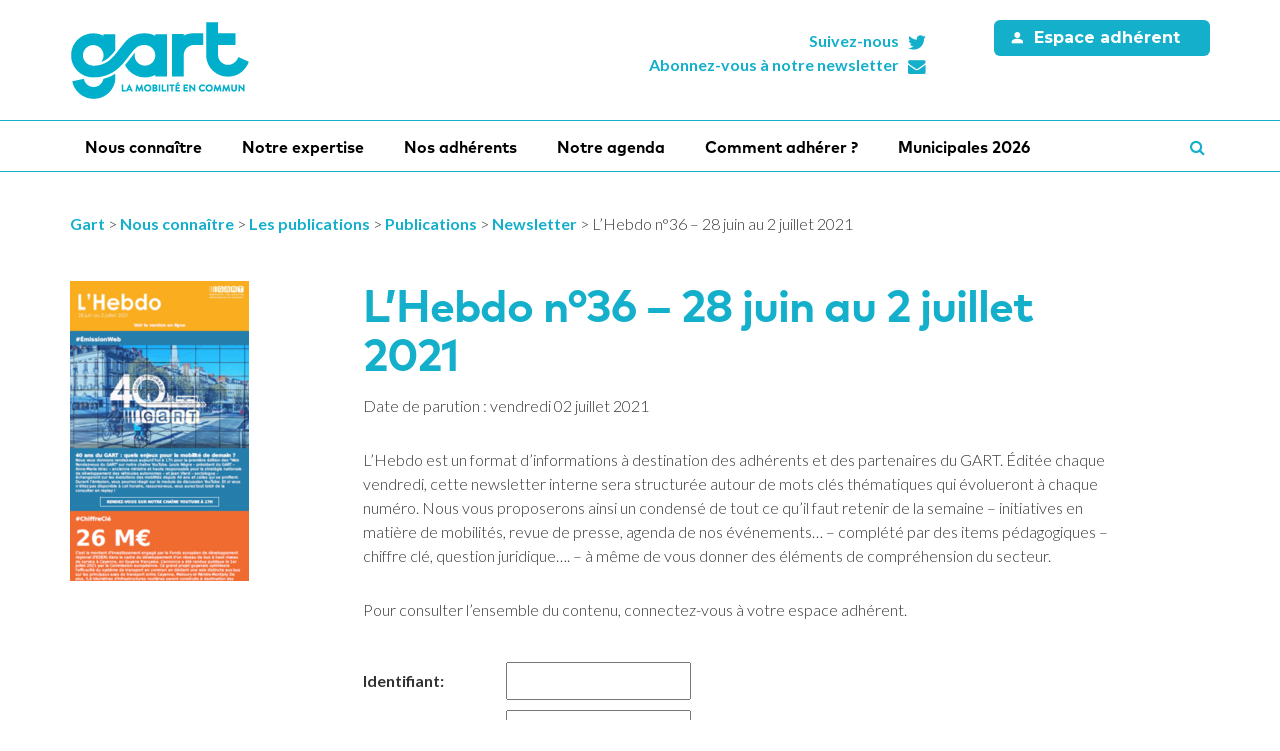

--- FILE ---
content_type: text/html; charset=UTF-8
request_url: https://www.gart.org/publication/lhebdo-n36-28-juin-au-2-juillet-2021/
body_size: 15219
content:

<!DOCTYPE html>

<html lang="fr-FR">
<head>
	<meta charset="UTF-8">
	<meta http-equiv="X-UA-Compatible" content="IE=edge">
	<meta name="viewport" content="width=device-width, initial-scale=1">

	<link rel="profile" href="http://gmpg.org/xfn/11">
	<link rel="pingback" href="https://www.gart.org/xmlrpc.php">

			<script>
  (function(i,s,o,g,r,a,m){i['GoogleAnalyticsObject']=r;i[r]=i[r]||function(){
  (i[r].q=i[r].q||[]).push(arguments)},i[r].l=1*new Date();a=s.createElement(o),
  m=s.getElementsByTagName(o)[0];a.async=1;a.src=g;m.parentNode.insertBefore(a,m)
  })(window,document,'script','https://www.google-analytics.com/analytics.js','ga');

  ga('create', 'UA-70240473-1', 'auto');
  ga('send', 'pageview');

</script>	
			<meta name="google-site-verification" content="BX2ycTSft0Cx3Nej-iiNIQxG46PoTPHjNPAiYxdPDJw" />	
	<title>L&rsquo;Hebdo n°36 &#8211; 28 juin au 2 juillet 2021 &#8211; Gart</title>
<meta name='robots' content='max-image-preview:large' />
<link rel='dns-prefetch' href='//code.jquery.com' />
<link rel='dns-prefetch' href='//maxcdn.bootstrapcdn.com' />
<link rel='dns-prefetch' href='//maps.googleapis.com' />
<link rel='dns-prefetch' href='//fonts.googleapis.com' />
<link rel="alternate" type="application/rss+xml" title="Gart &raquo; Flux" href="https://www.gart.org/feed/" />
<link rel="alternate" title="oEmbed (JSON)" type="application/json+oembed" href="https://www.gart.org/wp-json/oembed/1.0/embed?url=https%3A%2F%2Fwww.gart.org%2Fpublication%2Flhebdo-n36-28-juin-au-2-juillet-2021%2F" />
<link rel="alternate" title="oEmbed (XML)" type="text/xml+oembed" href="https://www.gart.org/wp-json/oembed/1.0/embed?url=https%3A%2F%2Fwww.gart.org%2Fpublication%2Flhebdo-n36-28-juin-au-2-juillet-2021%2F&#038;format=xml" />
<style id='wp-img-auto-sizes-contain-inline-css' type='text/css'>
img:is([sizes=auto i],[sizes^="auto," i]){contain-intrinsic-size:3000px 1500px}
/*# sourceURL=wp-img-auto-sizes-contain-inline-css */
</style>
<style id='wp-emoji-styles-inline-css' type='text/css'>

	img.wp-smiley, img.emoji {
		display: inline !important;
		border: none !important;
		box-shadow: none !important;
		height: 1em !important;
		width: 1em !important;
		margin: 0 0.07em !important;
		vertical-align: -0.1em !important;
		background: none !important;
		padding: 0 !important;
	}
/*# sourceURL=wp-emoji-styles-inline-css */
</style>
<link rel='stylesheet' id='wp-block-library-css' href='https://www.gart.org/wp-includes/css/dist/block-library/style.min.css?ver=6.9'  media='all' />
<style id='global-styles-inline-css' type='text/css'>
:root{--wp--preset--aspect-ratio--square: 1;--wp--preset--aspect-ratio--4-3: 4/3;--wp--preset--aspect-ratio--3-4: 3/4;--wp--preset--aspect-ratio--3-2: 3/2;--wp--preset--aspect-ratio--2-3: 2/3;--wp--preset--aspect-ratio--16-9: 16/9;--wp--preset--aspect-ratio--9-16: 9/16;--wp--preset--color--black: #000000;--wp--preset--color--cyan-bluish-gray: #abb8c3;--wp--preset--color--white: #ffffff;--wp--preset--color--pale-pink: #f78da7;--wp--preset--color--vivid-red: #cf2e2e;--wp--preset--color--luminous-vivid-orange: #ff6900;--wp--preset--color--luminous-vivid-amber: #fcb900;--wp--preset--color--light-green-cyan: #7bdcb5;--wp--preset--color--vivid-green-cyan: #00d084;--wp--preset--color--pale-cyan-blue: #8ed1fc;--wp--preset--color--vivid-cyan-blue: #0693e3;--wp--preset--color--vivid-purple: #9b51e0;--wp--preset--gradient--vivid-cyan-blue-to-vivid-purple: linear-gradient(135deg,rgb(6,147,227) 0%,rgb(155,81,224) 100%);--wp--preset--gradient--light-green-cyan-to-vivid-green-cyan: linear-gradient(135deg,rgb(122,220,180) 0%,rgb(0,208,130) 100%);--wp--preset--gradient--luminous-vivid-amber-to-luminous-vivid-orange: linear-gradient(135deg,rgb(252,185,0) 0%,rgb(255,105,0) 100%);--wp--preset--gradient--luminous-vivid-orange-to-vivid-red: linear-gradient(135deg,rgb(255,105,0) 0%,rgb(207,46,46) 100%);--wp--preset--gradient--very-light-gray-to-cyan-bluish-gray: linear-gradient(135deg,rgb(238,238,238) 0%,rgb(169,184,195) 100%);--wp--preset--gradient--cool-to-warm-spectrum: linear-gradient(135deg,rgb(74,234,220) 0%,rgb(151,120,209) 20%,rgb(207,42,186) 40%,rgb(238,44,130) 60%,rgb(251,105,98) 80%,rgb(254,248,76) 100%);--wp--preset--gradient--blush-light-purple: linear-gradient(135deg,rgb(255,206,236) 0%,rgb(152,150,240) 100%);--wp--preset--gradient--blush-bordeaux: linear-gradient(135deg,rgb(254,205,165) 0%,rgb(254,45,45) 50%,rgb(107,0,62) 100%);--wp--preset--gradient--luminous-dusk: linear-gradient(135deg,rgb(255,203,112) 0%,rgb(199,81,192) 50%,rgb(65,88,208) 100%);--wp--preset--gradient--pale-ocean: linear-gradient(135deg,rgb(255,245,203) 0%,rgb(182,227,212) 50%,rgb(51,167,181) 100%);--wp--preset--gradient--electric-grass: linear-gradient(135deg,rgb(202,248,128) 0%,rgb(113,206,126) 100%);--wp--preset--gradient--midnight: linear-gradient(135deg,rgb(2,3,129) 0%,rgb(40,116,252) 100%);--wp--preset--font-size--small: 13px;--wp--preset--font-size--medium: 20px;--wp--preset--font-size--large: 36px;--wp--preset--font-size--x-large: 42px;--wp--preset--spacing--20: 0.44rem;--wp--preset--spacing--30: 0.67rem;--wp--preset--spacing--40: 1rem;--wp--preset--spacing--50: 1.5rem;--wp--preset--spacing--60: 2.25rem;--wp--preset--spacing--70: 3.38rem;--wp--preset--spacing--80: 5.06rem;--wp--preset--shadow--natural: 6px 6px 9px rgba(0, 0, 0, 0.2);--wp--preset--shadow--deep: 12px 12px 50px rgba(0, 0, 0, 0.4);--wp--preset--shadow--sharp: 6px 6px 0px rgba(0, 0, 0, 0.2);--wp--preset--shadow--outlined: 6px 6px 0px -3px rgb(255, 255, 255), 6px 6px rgb(0, 0, 0);--wp--preset--shadow--crisp: 6px 6px 0px rgb(0, 0, 0);}:where(.is-layout-flex){gap: 0.5em;}:where(.is-layout-grid){gap: 0.5em;}body .is-layout-flex{display: flex;}.is-layout-flex{flex-wrap: wrap;align-items: center;}.is-layout-flex > :is(*, div){margin: 0;}body .is-layout-grid{display: grid;}.is-layout-grid > :is(*, div){margin: 0;}:where(.wp-block-columns.is-layout-flex){gap: 2em;}:where(.wp-block-columns.is-layout-grid){gap: 2em;}:where(.wp-block-post-template.is-layout-flex){gap: 1.25em;}:where(.wp-block-post-template.is-layout-grid){gap: 1.25em;}.has-black-color{color: var(--wp--preset--color--black) !important;}.has-cyan-bluish-gray-color{color: var(--wp--preset--color--cyan-bluish-gray) !important;}.has-white-color{color: var(--wp--preset--color--white) !important;}.has-pale-pink-color{color: var(--wp--preset--color--pale-pink) !important;}.has-vivid-red-color{color: var(--wp--preset--color--vivid-red) !important;}.has-luminous-vivid-orange-color{color: var(--wp--preset--color--luminous-vivid-orange) !important;}.has-luminous-vivid-amber-color{color: var(--wp--preset--color--luminous-vivid-amber) !important;}.has-light-green-cyan-color{color: var(--wp--preset--color--light-green-cyan) !important;}.has-vivid-green-cyan-color{color: var(--wp--preset--color--vivid-green-cyan) !important;}.has-pale-cyan-blue-color{color: var(--wp--preset--color--pale-cyan-blue) !important;}.has-vivid-cyan-blue-color{color: var(--wp--preset--color--vivid-cyan-blue) !important;}.has-vivid-purple-color{color: var(--wp--preset--color--vivid-purple) !important;}.has-black-background-color{background-color: var(--wp--preset--color--black) !important;}.has-cyan-bluish-gray-background-color{background-color: var(--wp--preset--color--cyan-bluish-gray) !important;}.has-white-background-color{background-color: var(--wp--preset--color--white) !important;}.has-pale-pink-background-color{background-color: var(--wp--preset--color--pale-pink) !important;}.has-vivid-red-background-color{background-color: var(--wp--preset--color--vivid-red) !important;}.has-luminous-vivid-orange-background-color{background-color: var(--wp--preset--color--luminous-vivid-orange) !important;}.has-luminous-vivid-amber-background-color{background-color: var(--wp--preset--color--luminous-vivid-amber) !important;}.has-light-green-cyan-background-color{background-color: var(--wp--preset--color--light-green-cyan) !important;}.has-vivid-green-cyan-background-color{background-color: var(--wp--preset--color--vivid-green-cyan) !important;}.has-pale-cyan-blue-background-color{background-color: var(--wp--preset--color--pale-cyan-blue) !important;}.has-vivid-cyan-blue-background-color{background-color: var(--wp--preset--color--vivid-cyan-blue) !important;}.has-vivid-purple-background-color{background-color: var(--wp--preset--color--vivid-purple) !important;}.has-black-border-color{border-color: var(--wp--preset--color--black) !important;}.has-cyan-bluish-gray-border-color{border-color: var(--wp--preset--color--cyan-bluish-gray) !important;}.has-white-border-color{border-color: var(--wp--preset--color--white) !important;}.has-pale-pink-border-color{border-color: var(--wp--preset--color--pale-pink) !important;}.has-vivid-red-border-color{border-color: var(--wp--preset--color--vivid-red) !important;}.has-luminous-vivid-orange-border-color{border-color: var(--wp--preset--color--luminous-vivid-orange) !important;}.has-luminous-vivid-amber-border-color{border-color: var(--wp--preset--color--luminous-vivid-amber) !important;}.has-light-green-cyan-border-color{border-color: var(--wp--preset--color--light-green-cyan) !important;}.has-vivid-green-cyan-border-color{border-color: var(--wp--preset--color--vivid-green-cyan) !important;}.has-pale-cyan-blue-border-color{border-color: var(--wp--preset--color--pale-cyan-blue) !important;}.has-vivid-cyan-blue-border-color{border-color: var(--wp--preset--color--vivid-cyan-blue) !important;}.has-vivid-purple-border-color{border-color: var(--wp--preset--color--vivid-purple) !important;}.has-vivid-cyan-blue-to-vivid-purple-gradient-background{background: var(--wp--preset--gradient--vivid-cyan-blue-to-vivid-purple) !important;}.has-light-green-cyan-to-vivid-green-cyan-gradient-background{background: var(--wp--preset--gradient--light-green-cyan-to-vivid-green-cyan) !important;}.has-luminous-vivid-amber-to-luminous-vivid-orange-gradient-background{background: var(--wp--preset--gradient--luminous-vivid-amber-to-luminous-vivid-orange) !important;}.has-luminous-vivid-orange-to-vivid-red-gradient-background{background: var(--wp--preset--gradient--luminous-vivid-orange-to-vivid-red) !important;}.has-very-light-gray-to-cyan-bluish-gray-gradient-background{background: var(--wp--preset--gradient--very-light-gray-to-cyan-bluish-gray) !important;}.has-cool-to-warm-spectrum-gradient-background{background: var(--wp--preset--gradient--cool-to-warm-spectrum) !important;}.has-blush-light-purple-gradient-background{background: var(--wp--preset--gradient--blush-light-purple) !important;}.has-blush-bordeaux-gradient-background{background: var(--wp--preset--gradient--blush-bordeaux) !important;}.has-luminous-dusk-gradient-background{background: var(--wp--preset--gradient--luminous-dusk) !important;}.has-pale-ocean-gradient-background{background: var(--wp--preset--gradient--pale-ocean) !important;}.has-electric-grass-gradient-background{background: var(--wp--preset--gradient--electric-grass) !important;}.has-midnight-gradient-background{background: var(--wp--preset--gradient--midnight) !important;}.has-small-font-size{font-size: var(--wp--preset--font-size--small) !important;}.has-medium-font-size{font-size: var(--wp--preset--font-size--medium) !important;}.has-large-font-size{font-size: var(--wp--preset--font-size--large) !important;}.has-x-large-font-size{font-size: var(--wp--preset--font-size--x-large) !important;}
/*# sourceURL=global-styles-inline-css */
</style>

<style id='classic-theme-styles-inline-css' type='text/css'>
/*! This file is auto-generated */
.wp-block-button__link{color:#fff;background-color:#32373c;border-radius:9999px;box-shadow:none;text-decoration:none;padding:calc(.667em + 2px) calc(1.333em + 2px);font-size:1.125em}.wp-block-file__button{background:#32373c;color:#fff;text-decoration:none}
/*# sourceURL=/wp-includes/css/classic-themes.min.css */
</style>
<link rel='stylesheet' id='bbp-default-css' href='https://www.gart.org/wp-content/plugins/bbpress/templates/default/css/bbpress.min.css?ver=2.6.6'  media='all' />
<link rel='stylesheet' id='bp-legacy-css-css' href='https://www.gart.org/wp-content/plugins/buddypress/bp-templates/bp-legacy/css/buddypress.min.css?ver=7.2.1'  media='screen' />
<link rel='stylesheet' id='photoswipe-lib-css' href='https://www.gart.org/wp-content/themes/novacity/libs/photo-swipe/lib/photoswipe.css?ver=4.1.1.1'  media='all' />
<link rel='stylesheet' id='photoswipe-default-skin-css' href='https://www.gart.org/wp-content/themes/novacity/libs/photo-swipe/lib/default-skin/default-skin.css?ver=4.1.1.1'  media='all' />
<link rel='stylesheet' id='font-awesome-css' href='//maxcdn.bootstrapcdn.com/font-awesome/4.7.0/css/font-awesome.min.css'  media='all' />
<link rel='stylesheet' id='owl-carousel-css' href='https://www.gart.org/wp-content/themes/novacity/assets/libs/owl.carousel/dist/assets/owl.carousel.css?ver=2.11.4'  media='all' />
<link rel='stylesheet' id='fatmenu-css' href='https://www.gart.org/wp-content/themes/novacity/assets/libs/beaver-fat-menu/dist/css/jquery.fatmenu.css?ver=2.11.4'  media='all' />
<link rel='stylesheet' id='octopus-css' href='https://www.gart.org/wp-content/themes/novacity/assets/libs/octopus/dist/css/octopus.css?ver=2.11.4'  media='all' />
<link rel='stylesheet' id='octopus-gravity-css' href='https://www.gart.org/wp-content/themes/novacity/assets/libs/octopus/dist/css/themes/octopus-gravity.css?ver=2.11.4'  media='all' />
<link rel='stylesheet' id='citeo-utilities-css' href='https://www.gart.org/wp-content/themes/novacity/assets/css/citeo.utilities.css?ver=2.11.4'  media='all' />
<link rel='stylesheet' id='leaflet-css' href='https://www.gart.org/wp-content/plugins/novacity-osm-front/public/libs/leaflet/leaflet.css?ver=1.2.1'  media='screen' />
<link rel='stylesheet' id='leaflet-markercluster-css' href='https://www.gart.org/wp-content/plugins/novacity-osm-front/public/libs/Leaflet.markercluster/MarkerCluster.css?ver=1.2.1'  media='screen' />
<link rel='stylesheet' id='leaflet-markercluster-default-css' href='https://www.gart.org/wp-content/plugins/novacity-osm-front/public/libs/Leaflet.markercluster/MarkerCluster.Default.css?ver=1.2.1'  media='screen' />
<link rel='stylesheet' id='novacity-osm-front-css' href='https://www.gart.org/wp-content/plugins/novacity-osm-front/public/css/novacity-osm-front.css?ver=1.2.1'  media='screen' />
<link rel='stylesheet' id='gart-fonts-css' href='//fonts.googleapis.com/css?family=Montserrat:400,700%7COpen+Sans:400,700,400italic'  media='all' />
<link rel='stylesheet' id='gart-theme-css' href='https://www.gart.org/wp-content/themes/gart/assets/css/theme.css?ver=1619173057'  media='all' />
<link rel='stylesheet' id='gart-style-css' href='https://www.gart.org/wp-content/themes/gart/style.css?ver=1619178556'  media='all' />
<script  src="//code.jquery.com/jquery-1.12.4.min.js" id="jquery-js"></script>
<script type="text/javascript" id="bp-confirm-js-extra">
/* <![CDATA[ */
var BP_Confirm = {"are_you_sure":"Confirmez-vous\u00a0?"};
//# sourceURL=bp-confirm-js-extra
/* ]]> */
</script>
<script  src="https://www.gart.org/wp-content/plugins/buddypress/bp-core/js/confirm.min.js?ver=7.2.1" id="bp-confirm-js"></script>
<script  src="https://www.gart.org/wp-content/plugins/buddypress/bp-core/js/widget-members.min.js?ver=7.2.1" id="bp-widget-members-js"></script>
<script  src="https://www.gart.org/wp-content/plugins/buddypress/bp-core/js/jquery-query.min.js?ver=7.2.1" id="bp-jquery-query-js"></script>
<script  src="https://www.gart.org/wp-content/plugins/buddypress/bp-core/js/vendor/jquery-cookie.min.js?ver=7.2.1" id="bp-jquery-cookie-js"></script>
<script  src="https://www.gart.org/wp-content/plugins/buddypress/bp-core/js/vendor/jquery-scroll-to.min.js?ver=7.2.1" id="bp-jquery-scroll-to-js"></script>
<script type="text/javascript" id="bp-legacy-js-js-extra">
/* <![CDATA[ */
var BP_DTheme = {"accepted":"Accept\u00e9","close":"Fermer","comments":"commentaires","leave_group_confirm":"Voulez-vous vraiment quitter ce groupe\u00a0?","mark_as_fav":"Mettre en favori","my_favs":"Mes Favoris","rejected":"Rejet\u00e9","remove_fav":"Supprimer le favori","show_all":"Tout afficher","show_all_comments":"Afficher tous les commentaires de cette discussion","show_x_comments":"Afficher tous les commentaires (%d)","unsaved_changes":"Votre profil contient une ou plusieurs informations non sauvegard\u00e9es. Si vous quittez cette page sans les enregistrer, ellles seront perdues.","view":"Afficher","store_filter_settings":""};
//# sourceURL=bp-legacy-js-js-extra
/* ]]> */
</script>
<script  src="https://www.gart.org/wp-content/plugins/buddypress/bp-templates/bp-legacy/js/buddypress.min.js?ver=7.2.1" id="bp-legacy-js-js"></script>
<script  src="https://www.gart.org/wp-content/themes/novacity/libs/photo-swipe/lib/photoswipe.min.js?ver=4.1.1.1" id="photoswipe-lib-js"></script>
<script  src="https://www.gart.org/wp-content/themes/novacity/libs/photo-swipe/lib/photoswipe-ui-default.min.js?ver=4.1.1.1" id="photoswipe-ui-default-js"></script>
<script  src="https://www.gart.org/wp-content/themes/novacity/libs/photo-swipe/js/photoswipe.js?ver=4.1.1.1" id="photoswipe-js"></script>
<script  src="//maps.googleapis.com/maps/api/js?key=AIzaSyDAa9kD_2m6EmD-h9XFwkuUM9eIvd1LImk" id="google-map-api-js"></script>
<link rel="https://api.w.org/" href="https://www.gart.org/wp-json/" /><link rel="alternate" title="JSON" type="application/json" href="https://www.gart.org/wp-json/wp/v2/publication/37605" /><link rel="EditURI" type="application/rsd+xml" title="RSD" href="https://www.gart.org/xmlrpc.php?rsd" />
<meta name="generator" content="WordPress 6.9" />
<link rel="canonical" href="https://www.gart.org/publication/lhebdo-n36-28-juin-au-2-juillet-2021/" />
<link rel='shortlink' href='https://www.gart.org/?p=37605' />

	<script type="text/javascript">var ajaxurl = 'https://www.gart.org/wp-admin/admin-ajax.php';</script>

<style type="text/css">.broken_link, a.broken_link {
	text-decoration: line-through;
}</style><meta name="redi-version" content="1.2.7" /><link rel="icon" href="https://www.gart.org/wp-content/uploads/2024/12/cropped-Sigle-graphique-GART_Twitter-32x32.png" sizes="32x32" />
<link rel="icon" href="https://www.gart.org/wp-content/uploads/2024/12/cropped-Sigle-graphique-GART_Twitter-192x192.png" sizes="192x192" />
<link rel="apple-touch-icon" href="https://www.gart.org/wp-content/uploads/2024/12/cropped-Sigle-graphique-GART_Twitter-180x180.png" />
<meta name="msapplication-TileImage" content="https://www.gart.org/wp-content/uploads/2024/12/cropped-Sigle-graphique-GART_Twitter-270x270.png" />
		<style type="text/css" id="wp-custom-css">
			/* Taille des icônes - 110px */
.betterdocs-category-grid-wrapper .betterdocs-category-icon,
.betterdocs-category-grid-wrapper .betterdocs-category-icon img,
.betterdocs-category-grid-wrapper .betterdocs-category-icon svg {
    width: 105px !important;
    height: 105px !important;
    font-size: 105px !important;
}

.betterdocs-single-category-wrapper .betterdocs-category-icon,
.betterdocs-single-category-wrapper .betterdocs-category-icon img {
    width: 105px !important;
    height: 105px !important;
}

/* FORCER TOUS LES ÉLÉMENTS BLEUS EN ROUGE #e7344c */
.betterdocs-category-grid-wrapper *,
.betterdocs-single-category-wrapper * {
    border-color: #e7344c !important;
}

.betterdocs-category-grid-wrapper *::before,
.betterdocs-category-grid-wrapper *::after,
.betterdocs-single-category-wrapper *::before,
.betterdocs-single-category-wrapper *::after {
    background-color: #e7344c !important;
    border-color: #e7344c !important;
}

hr, .betterdocs-category-grid-wrapper hr {
    background-color: #e7344c !important;
    border-color: #e7344c !important;
}
/* Texte du corps plus foncé */
body,
p,
.betterdocs-single-category-wrapper p,
.betterdocs-category-grid-wrapper p,
.betterdocs-category-box p {
    color: #333333 !important;
}

/* Texte des liens des articles dans les catégories */
.betterdocs-single-category-wrapper a,
.betterdocs-category-grid-wrapper a {
    color: #555555 !important;
}

/* Placeholder "Rechercher une thématique" plus foncé */
.betterdocs-search-form input::placeholder,
.betterdocs-search-form input::-webkit-input-placeholder,
.betterdocs-search-form input::-moz-placeholder,
.betterdocs-search-form input:-ms-input-placeholder {
    color: #666666 !important;
    opacity: 1 !important;
}

/* Texte saisi dans la barre de recherche aussi plus foncé */
.betterdocs-search-form input {
    color: #333333 !important;
}		</style>
		
	
	
    
    <!-- EBO - 08/2022 -->
    
    <link rel="apple-touch-icon" sizes="180x180" href="/favicons/apple-touch-icon.png">
    <link rel="icon" type="image/png" sizes="32x32" href="/favicons/favicon-32x32.png">
    <link rel="icon" type="image/png" sizes="16x16" href="/favicons/favicon-16x16.png">
    <link rel="manifest" href="/favicons/site.webmanifest">
    <link rel="mask-icon" href="/favicons/safari-pinned-tab.svg" color="#13afcb">
    <link rel="shortcut icon" href="/favicons/favicon.ico">
    <meta name="msapplication-TileColor" content="#13afcb">
    <meta name="msapplication-config" content="/favicons/browserconfig.xml">
    <meta name="theme-color" content="#ffffff">
    
    <link rel="preconnect" href="https://fonts.googleapis.com">
    <link rel="preconnect" href="https://fonts.gstatic.com" crossorigin>
    <link href="https://fonts.googleapis.com/css2?family=Lato:wght@300;700&display=swap" rel="stylesheet">
    <link href="https://fonts.googleapis.com/icon?family=Material+Icons" rel="stylesheet" type='text/css' media='all' > 
	<link rel="stylesheet" type="text/css" media="all" href="https://www.gart.org/wp-content/themes/novacity/style-cithea.css" />
	<link rel="stylesheet" type="text/css" media="all" href="https://www.gart.org/wp-content/themes/novacity/style-resp-cithea.css" />
    <script type="text/javascript" src="https://www.gart.org/wp-content/themes/novacity/assets/js/jquery.simpleslider.package.min.js"></script>
    
    
    <!-- EBO - 08/2022 - END -->
    
    
	<link rel="stylesheet" type="text/css" media="print" href="https://www.gart.org/wp-content/themes/novacity/print.css" />
    

	</head><body class="bp-legacy wp-singular publication-template-default single single-publication postid-37605 wp-theme-novacity wp-child-theme-gart no-js">

	<div class="layout-container">

		<header id="layout-header" class="layout-header">

			
			<div class="container">
				<div class="row">
					<div class="col-xs-12 col-sm-5 col-md-4 col-lg-5">
						<h1 class="logo">
													    	<a href="https://www.gart.org/">
															<img class="logo-normal img-responsive animated fadeIn" src="https://www.gart.org/wp-content/themes/gart/assets/img/gart2022-logo.png" width="180" height="80" alt="Gart">															</a>
													</h1>
					</div>

					<div class="col-xs-12 col-sm-7 col-md-8 col-lg-7">
						<div class="row">

							<div class="col-xs-12 col-md-6 col-lg-7">
								<div class="section-header-networks">
									<ul class="list-unstyled ">
										<li>
											<a href="https://twitter.com/gart_officiel" target="_blank">
												<i class="fa fa-fw fa-right fa-twitter icon"></i>
												<span class="title">Suivez-nous</span>
											</a>
										</li>
										<li>
											<a href="https://www.gart.org/newsletter/">
												<i class="fa fa-fw fa-right fa-envelope icon"></i>
												<span class="title">Abonnez-vous à notre newsletter</span>
											</a>
										</li>
									</ul>
								</div>
							</div>

							<div class="col-xs-12 col-md-6 col-lg-5">
								<div class="section-header-member">
																			<a href="/les-adherents/" class="btn btn-lg btn-purple title"><i class="fa fa-fw fa-left fa-user"></i> Espace adhérent</a>
																	</div>
							</div>

						</div>
					</div>

				</div>
			</div>
		</header><!-- /.layout-header -->

		<nav id="layout-navigation" class="layout-navigation" data-affix="true">
    <div id="fm" data-toggle="fatmenu" data-mobile-breakpoint="1200" class="fm">
        <div class="navbar">
            <div class="container">

                <div class="navbar-header">
                    <a href="" class="btn member-toggle"><i class="fa fa-fw fa-left fa-user"></i>Espace adhérent</a>
                    <button type="button" class="navbar-toggle" data-toggle="collapse" data-target=".navbar-ex1-collapse">
                        <span class="sr-only">Toggle navigation</span>
                        <span class="icon-bar"></span>
                        <span class="icon-bar"></span>
                        <span class="icon-bar"></span>
                    </button>
                    <a href="#layer-search-engine" class="btn search-toggle fm-search-trigger fm-trigger">
                        <i class="fa fa-search"></i>
                    </a>
                </div>
            
                <div class="collapse navbar-collapse navbar-ex1-collapse">
                                    <ul class="nav navbar-nav navbar-left">
                                                                                <li class="menu-item-60" id="menu-item-60">
                                                            <a href="#layer-60" class="fm-trigger">Nous connaître</a>
                                                        </li>
                                                                                <li class="menu-item-59" id="menu-item-59">
                                                            <a href="#layer-59" class="fm-trigger">Notre expertise</a>
                                                        </li>
                                                                                <li class="menu-item-57" id="menu-item-57">
                                                            <a href="#layer-57" class="fm-trigger">Nos adhérents</a>
                                                        </li>
                                                                                <li class="menu-item-55" id="menu-item-55">
                            
                                <a href="https://www.gart.org/notre-agenda-2/">Notre agenda</a>
                                                        </li>
                                                                                <li class="menu-item-54204" id="menu-item-54204">
                            
                                <a href="https://www.gart.org/nous-connaitre/comment-adherer/">Comment adhérer ?</a>
                                                        </li>
                                                                                <li class="menu-item-56346" id="menu-item-56346">
                            
                                <a href="https://www.gart.org/municipales/">Municipales 2026</a>
                                                        </li>
                                                   <li class="fm-search menu-item-search" id="menu-item-search"><a href="#layer-search-engine" class="fm-search-trigger fm-trigger"><i class="fa fa-search"></i><span class="sr-only">Recherche</span></a></li>
                    </ul>
                </div>
            </div>
        </div>
        

        <div class="fm-subnav">
            <div class="fm-wrapper">
                
                
                                
                <div class="fm-group">
                    
                                                                                <div id="layer-60" class="fm-layer layer-60">
                                                <div class="container">
                            <div class="row">
                            
                                                                
                                        <ul class="fm-textlines">
                                            
                                                
                                                <li class="col-xs-12 col-md-4 menu-item-2170" id="menu-item-2170">
                                                                                                            <a href="https://www.gart.org/nous-connaitre/lassociation-2/" class="fm-textline"><span class="fm-textline-title">L’association</span></a>

                                                                                                    </li>

                                            
                                                
                                                <li class="col-xs-12 col-md-4 menu-item-45379" id="menu-item-45379">
                                                                                                            <a href="https://www.gart.org/nous-connaitre/le-conseil-dadministration/" class="fm-textline"><span class="fm-textline-title">Le Conseil d’administration</span></a>

                                                                                                    </li>

                                            
                                                
                                                <li class="col-xs-12 col-md-4 menu-item-27706" id="menu-item-27706">
                                                                                                            <a href="https://www.gart.org/nous-connaitre/le-conseil-scientifique/" class="fm-textline"><span class="fm-textline-title">Le Conseil scientifique</span></a>

                                                                                                    </li>

                                            
                                                
                                                <li class="col-xs-12 col-md-4 menu-item-2169" id="menu-item-2169">
                                                                                                            <a href="#layer-2169" class="fm-trigger fm-textline">
                                                            <span class="fm-textline-title">L’Équipe permanente</span>
                                                            <!-- <i class="fa fa-angle-right"></i> -->
                                                        </a>
                                                                                                    </li>

                                            
                                                
                                                <li class="col-xs-12 col-md-4 menu-item-58" id="menu-item-58">
                                                                                                            <a href="#layer-58" class="fm-trigger fm-textline">
                                                            <span class="fm-textline-title">Le Club des partenaires</span>
                                                            <!-- <i class="fa fa-angle-right"></i> -->
                                                        </a>
                                                                                                    </li>

                                            
                                                
                                                <li class="col-xs-12 col-md-4 menu-item-2114" id="menu-item-2114">
                                                                                                            <a href="https://www.gart.org/nous-connaitre/les-publications/" class="fm-textline"><span class="fm-textline-title">Les publications</span></a>

                                                                                                    </li>

                                            
                                                
                                                <li class="col-xs-12 col-md-4 menu-item-9623" id="menu-item-9623">
                                                                                                            <a href="https://www.gart.org/nous-connaitre/lespace-presse/" class="fm-textline"><span class="fm-textline-title">L’espace presse</span></a>

                                                                                                    </li>

                                                                                    </ul>

                                                            </div>
                        </div>
                    </div>
                                                                                                                                                                                                        <div id="layer-2169" class="fm-layer layer-2169">
                                                <div class="container">
                            <div class="row">
                            
                                                                
                                        <ul class="fm-textlines">
                                            
                                                
                                                <li class="col-xs-12 col-md-4 menu-item-51129" id="menu-item-51129">
                                                                                                            <a href="https://www.gart.org/nous-connaitre/lequipe-permanente/" class="fm-textline"><span class="fm-textline-title">Trombinoscope</span></a>

                                                                                                    </li>

                                            
                                                
                                                <li class="col-xs-12 col-md-4 menu-item-51127" id="menu-item-51127">
                                                                                                            <a href="https://www.gart.org/nous-connaitre/lequipe-permanente/repartition_geographique/" class="fm-textline"><span class="fm-textline-title">Répartition géographique</span></a>

                                                                                                    </li>

                                                                                    </ul>

                                                            </div>
                        </div>
                    </div>
                                                                                                                                                                <div id="layer-58" class="fm-layer layer-58">
                                                <div class="container">
                            <div class="row">
                            
                                                                
                                        <ul class="fm-textlines">
                                            
                                                
                                                <li class="col-xs-12 col-md-4 menu-item-2179" id="menu-item-2179">
                                                                                                            <a href="https://www.gart.org/nous-connaitre/le-club-des-partenaires/devenez-partenaire-2/" class="fm-textline"><span class="fm-textline-title">Devenez partenaire</span></a>

                                                                                                    </li>

                                            
                                                
                                                <li class="col-xs-12 col-md-4 menu-item-12815" id="menu-item-12815">
                                                                                                            <a href="https://www.gart.org/nous-connaitre/le-club-des-partenaires/ils-nous-font-confiance/" class="fm-textline"><span class="fm-textline-title">Ils nous font confiance</span></a>

                                                                                                    </li>

                                                                                    </ul>

                                                            </div>
                        </div>
                    </div>
                                                                                                                                                                                    

                </div>
                                
                
                                
                <div class="fm-group">
                    
                                                                                <div id="layer-59" class="fm-layer layer-59">
                                                <div class="container">
                            <div class="row">
                            
                                                                
                                        <ul class="fm-textlines">
                                            
                                                
                                                <li class="col-xs-12 col-md-4 menu-item-12540" id="menu-item-12540">
                                                                                                            <a href="https://www.gart.org/notre-expertise/tous-nos-articles/" class="fm-textline"><span class="fm-textline-title">Tous nos articles</span></a>

                                                                                                    </li>

                                            
                                                
                                                <li class="col-xs-12 col-md-4 menu-item-30022" id="menu-item-30022">
                                                                                                            <a href="https://www.gart.org/notre-expertise/economie-des-transports/" class="fm-textline"><span class="fm-textline-title">Économie des transports</span></a>

                                                                                                    </li>

                                            
                                                
                                                <li class="col-xs-12 col-md-4 menu-item-30009" id="menu-item-30009">
                                                                                                            <a href="https://www.gart.org/notre-expertise/exploitation-des-transports/" class="fm-textline"><span class="fm-textline-title">Exploitation des transports</span></a>

                                                                                                    </li>

                                            
                                                
                                                <li class="col-xs-12 col-md-4 menu-item-27892" id="menu-item-27892">
                                                                                                            <a href="https://www.gart.org/notre-expertise/institutionnel/" class="fm-textline"><span class="fm-textline-title">Institutionnel</span></a>

                                                                                                    </li>

                                            
                                                
                                                <li class="col-xs-12 col-md-4 menu-item-2140" id="menu-item-2140">
                                                                                                            <a href="https://www.gart.org/notre-expertise/mobilites-actives-2/" class="fm-textline"><span class="fm-textline-title">Mobilités actives</span></a>

                                                                                                    </li>

                                            
                                                
                                                <li class="col-xs-12 col-md-4 menu-item-30012" id="menu-item-30012">
                                                                                                            <a href="https://www.gart.org/notre-expertise/organisation-des-mobilites/" class="fm-textline"><span class="fm-textline-title">Organisation des mobilités</span></a>

                                                                                                    </li>

                                            
                                                
                                                <li class="col-xs-12 col-md-4 menu-item-2144" id="menu-item-2144">
                                                                                                            <a href="https://www.gart.org/notre-expertise/systemes-de-transport-intelligents/" class="fm-textline"><span class="fm-textline-title">Systèmes de transport intelligents</span></a>

                                                                                                    </li>

                                            
                                                
                                                <li class="col-xs-12 col-md-4 menu-item-30019" id="menu-item-30019">
                                                                                                            <a href="https://www.gart.org/notre-expertise/territoires-peu-denses-2/" class="fm-textline"><span class="fm-textline-title">Territoires peu denses</span></a>

                                                                                                    </li>

                                            
                                                
                                                <li class="col-xs-12 col-md-4 menu-item-30017" id="menu-item-30017">
                                                                                                            <a href="https://www.gart.org/notre-expertise/usage-raisonne-de-la-voiture-2/" class="fm-textline"><span class="fm-textline-title">Usage raisonné de la voiture</span></a>

                                                                                                    </li>

                                                                                    </ul>

                                                            </div>
                        </div>
                    </div>
                                                                                                                                                                                                                                                                                                                                                                                            

                </div>
                                
                
                                
                <div class="fm-group">
                    
                                                                                <div id="layer-57" class="fm-layer layer-57">
                                                <div class="container">
                            <div class="row">
                            
                                                                
                                        <ul class="fm-textlines">
                                            
                                                
                                                <li class="col-xs-12 col-md-4 menu-item-34063" id="menu-item-34063">
                                                                                                            <a href="https://www.gart.org/nos-adherents/quest-ce-qu-une-aom/" class="fm-textline"><span class="fm-textline-title">Qu’est-ce qu’une AOM ?</span></a>

                                                                                                    </li>

                                            
                                                
                                                <li class="col-xs-12 col-md-4 menu-item-2172" id="menu-item-2172">
                                                                                                            <a href="https://www.gart.org/nos-adherents/autorites-organisatrices-mobilite-locales/" class="fm-textline"><span class="fm-textline-title">Les AOM locales</span></a>

                                                                                                    </li>

                                            
                                                
                                                <li class="col-xs-12 col-md-4 menu-item-12487" id="menu-item-12487">
                                                                                                            <a href="https://www.gart.org/nos-adherents/autorites-organisatrices-mobilite-regionales/" class="fm-textline"><span class="fm-textline-title">Les AOM régionales</span></a>

                                                                                                    </li>

                                            
                                                
                                                <li class="col-xs-12 col-md-4 menu-item-33199" id="menu-item-33199">
                                                                                                            <a href="https://www.gart.org/nos-adherents/les-communautes-de-communes/" class="fm-textline"><span class="fm-textline-title">Les communautés de communes</span></a>

                                                                                                    </li>

                                            
                                                
                                                <li class="col-xs-12 col-md-4 menu-item-2171" id="menu-item-2171">
                                                                                                            <a href="https://www.gart.org/nos-adherents/departements/" class="fm-textline"><span class="fm-textline-title">Les départements</span></a>

                                                                                                    </li>

                                            
                                                
                                                <li class="col-xs-12 col-md-4 menu-item-30089" id="menu-item-30089">
                                                                                                            <a href="https://www.gart.org/nos-adherents/bourse-demplois-2-2-2-2/" class="fm-textline"><span class="fm-textline-title">Bourse d’emplois</span></a>

                                                                                                    </li>

                                                                                    </ul>

                                                            </div>
                        </div>
                    </div>
                                                                                                                                                                                                                                                                    

                </div>
                                
                
                                
                
                                
                
                                               

                <div class="fm-group">
                    <div id="layer-search-engine" class="fm-layer panel">
                        <div class="container">
                            <div class="row">
                                <div class="search-engine">
    <form method="get" class="search-form" action="/">
        <div class="input-group input-group-lg">
            <span class="input-group-addon"><i class="fa fa-search"></i></span>

            <input type="search" class="form-control" placeholder="Rechercher sur le site" value="" name="s" title="Rechercher sur le site">

                       
            <span class="input-group-btn">
                <button class="btn btn-primary" type="submit"><i class="visible-sm visible-xs fa fa-search"></i><span class="visible-lg visible-md">Rechercher</span></button>
            </span>
        </div>
    </form>
</div>                            </div>
                        </div>
                    </div>           
                </div>
                

            </div>
        </div>
    </div>
</nav>
        <div class="fm-breadcrumb">
            <div class="container">
                <ul></ul>
            </div>
        </div>

		
					<div class="layout-main pb-lg-3x pt-sm-2x pb-sm-2x">

				<div class="section-breadcrumb mb-lg-3x hidden-sm hidden-xs">
					<div class="container">
						<div class="breadcrumbs" xmlns:v="http://rdf.data-vocabulary.org/#">
							<!-- Breadcrumb NavXT 6.6.0 -->
<span property="itemListElement" typeof="ListItem"><a property="item" typeof="WebPage" title="Go to Gart." href="https://www.gart.org" class="home"><span property="name">Gart</span></a><meta property="position" content="1"></span> &gt; <span property="itemListElement" typeof="ListItem"><a property="item" typeof="WebPage" title="Aller à Nous connaître." href="https://www.gart.org/nous-connaitre/" class="post post-page"><span property="name">Nous connaître</span></a><meta property="position" content="2"></span> &gt; <span property="itemListElement" typeof="ListItem"><a property="item" typeof="WebPage" title="Aller à Les publications." href="https://www.gart.org/nous-connaitre/les-publications/" class="publication-root post post-publication"><span property="name">Les publications</span></a><meta property="position" content="3"></span> &gt; <span property="itemListElement" typeof="ListItem"><a property="item" typeof="WebPage" title="Aller à Publications." href="https://www.gart.org/publication/" class="post post-publication-archive"><span property="name">Publications</span></a><meta property="position" content="4"></span> &gt; <span property="itemListElement" typeof="ListItem"><a property="item" typeof="WebPage" title="Go to the Newsletter Type de publication archives." href="https://www.gart.org/type-publication/newsletter/" class="taxonomy publication_type"><span property="name">Newsletter</span></a><meta property="position" content="5"></span> &gt; <span property="itemListElement" typeof="ListItem"><span property="name">L&rsquo;Hebdo n°36 &#8211; 28 juin au 2 juillet 2021</span><meta property="position" content="6"></span>						</div>
					</div>
				</div>

		
<div class="container">

	<div class="layout-content">
		<div class="row">

									<div class="col-xs-12">
			
									
					

<article id="post-37605" class="article article-publication has-image post-37605 type-publication status-publish has-post-thumbnail hentry publication_type-newsletter">

		<div class="row">
		<div class="col-xs-12 col-md-4 col-lg-3 | mb-sm-2x">
							<div class="article-image">

					<img loading="eager"width="179" height="300" src="https://www.gart.org/wp-content/uploads/2021/06/Couverture_LHebdo_28-juin-2-juillet-2021-179x300.png" class="img-responsive wp-post-image" alt="" decoding="async" fetchpriority="high" srcset="https://www.gart.org/wp-content/uploads/2021/06/Couverture_LHebdo_28-juin-2-juillet-2021-179x300.png 179w, https://www.gart.org/wp-content/uploads/2021/06/Couverture_LHebdo_28-juin-2-juillet-2021-60x100.png 60w, https://www.gart.org/wp-content/uploads/2021/06/Couverture_LHebdo_28-juin-2-juillet-2021-66x110.png 66w, https://www.gart.org/wp-content/uploads/2021/06/Couverture_LHebdo_28-juin-2-juillet-2021.png 244w" sizes="(max-width: 179px) 100vw, 179px" />					
				</div><!-- .article-image -->
					</div>

		<div class="col-xs-12 col-md-8 col-lg-8">	
	
			<header class="article-header">
				
				<h1 class="article-title">L&rsquo;Hebdo n°36 &#8211; 28 juin au 2 juillet 2021</h1>
				
				<p class="article-date">
					<span class="date">
						Date de parution : vendredi 02 juillet 2021					</span>
				</p>

								
				
			</header><!-- .article-header -->


			<div class="article-content">
				
				<div class="members-access-error">L’Hebdo est un format d&rsquo;informations à destination des adhérents et des partenaires du GART. Éditée chaque vendredi, cette newsletter interne sera structurée autour de mots clés thématiques qui évolueront à chaque numéro. Nous vous proposerons ainsi un condensé de tout ce qu’il faut retenir de la semaine &#8211; initiatives en matière de mobilités, revue de presse, agenda de nos événements&#8230; &#8211; complété par des items pédagogiques &#8211; chiffre clé, question juridique&#8230;. &#8211; à même de vous donner des éléments de compréhension du secteur.</p>
<p> Pour consulter l&rsquo;ensemble du contenu, connectez-vous à votre espace adhérent. 
<form method="post" action="https://www.gart.org/wp-login.php" class="bbp-login-form">
	<fieldset class="bbp-form">
		<legend>Connexion</legend>

		<div class="bbp-username">
			<label for="user_login">Identifiant: </label>
			<input type="text" name="log" value="" size="20" maxlength="100" id="user_login" autocomplete="off" />
		</div>

		<div class="bbp-password">
			<label for="user_pass">Mot de passe: </label>
			<input type="password" name="pwd" value="" size="20" id="user_pass" autocomplete="off" />
		</div>

		<div class="bbp-remember-me">
			<input type="checkbox" name="rememberme" value="forever"  id="rememberme" />
			<label for="rememberme">Rester connect&eacute;</label>
		</div>

		
		<div class="bbp-submit-wrapper">

			<button type="submit" name="user-submit" id="user-submit" class="button submit user-submit">Connexion</button>

			
	<input type="hidden" name="user-cookie" value="1" />

	<input type="hidden" id="bbp_redirect_to" name="redirect_to" value="https://www.gart.org/publication/lhebdo-n36-28-juin-au-2-juillet-2021/" /><input type="hidden" id="_wpnonce" name="_wpnonce" value="89f91c5afe" /><input type="hidden" name="_wp_http_referer" value="/publication/lhebdo-n36-28-juin-au-2-juillet-2021/" />
		</div>
	</fieldset>
</form>
 </p></div>
		
			</div><!-- .article-content -->

			<footer class="article-footer">
			
				
<ul class="social-toolbar">

    <li class="social-tool social-tool-label">Partager sur :</li>
    <li class="social-tool social-tool-facebook">
        <a class="sharer" data-share-network="facebook" href="https://www.facebook.com/sharer/sharer.php?u=https%3A%2F%2Fwww.gart.org%2Fpublication%2Flhebdo-n36-28-juin-au-2-juillet-2021%2F" data-share-link="https%3A%2F%2Fwww.gart.org%2Fpublication%2Flhebdo-n36-28-juin-au-2-juillet-2021%2F" data-share-title="L%E2%80%99Hebdo+n%C2%B036+%E2%80%93+28+juin+au+2+juillet+2021"><i class="fa fa-facebook fa-fw"></i></a>
    </li>
        <li class="social-tool social-tool-twitter">
        <a class="sharer"
            data-share-network="twitter"
            href="https://twitter.com/intent/tweet?url=https%3A%2F%2Fwww.gart.org%2Fpublication%2Flhebdo-n36-28-juin-au-2-juillet-2021%2F&amp;text=L%E2%80%99Hebdo+n%C2%B036+%E2%80%93+28+juin+au+2+juillet+2021"
            data-share-link="https%3A%2F%2Fwww.gart.org%2Fpublication%2Flhebdo-n36-28-juin-au-2-juillet-2021%2F"
            data-share-title="L%E2%80%99Hebdo+n%C2%B036+%E2%80%93+28+juin+au+2+juillet+2021"
            >
            <i class="fa fa-twitter fa-fw"></i></a>
    </li>

        <li class="social-tool social-tool-mail">
        <a class="sharer" target="_blank" href="mailto:?subject=L%E2%80%99Hebdo+n%C2%B036+%E2%80%93+28+juin+au+2+juillet+2021&body=https%3A%2F%2Fwww.gart.org%2Fpublication%2Flhebdo-n36-28-juin-au-2-juillet-2021%2F" data-share-network="mail"><i class="fa fa-envelope-o fa-fw"></i></a>
    </li>
</ul>
			</footer><!-- .article-footer -->

			</div>
	</div>
	
</article><!-- #post-37605 -->

										
							</div>
			
						
		</div>
	</div>
</div>


		</div><!-- /.layout-main -->


		<footer class="layout-footer">
		
			<div class="section section-contactinfo">
	<div class="container">
		<div class="row">
			<div class="col-xs-12 col-md-4">
				<div class="section-contactinfo-logo">
					<img src="https://www.gart.org/wp-content/themes/gart/assets/img/gart2022-logo-blc.png" width="122" height="52" alt="" class="logo">
				</div>
			</div>
			<div class="col-xs-12 col-md-4">
				<div class="section-contactinfo-address">
										<a href="/contactez-nous/" class="btn btn-purple btn-lg btn-contact">Contactez-nous</a>
				</div>
			</div>
			<div class="col-xs-12 col-md-4">
				<div class="section-contactinfo-press">
																			<a href="https://www.gart.org/les-forums-du-gart/" class="btn btn-purple btn-lg btn-forum">Forums</a>
									</div>
			</div>
		</div>
	</div>
</div>
			<div class="section-contentinfo" role="contentinfo">
			
    <div class="container">
		<div class="row">

			<div class="col-xs-12 col-md-8 text-sm-center | mb-sm-2x">
				<div class="menu-footer-container"><ul class="list-inline"><li id="menu-item-22298" class="menu-item menu-item-type-post_type menu-item-object-page menu-item-22298"><a href="https://www.gart.org/plan-du-site/">Plan du site</a></li>
<li id="menu-item-22292" class="menu-item menu-item-type-post_type menu-item-object-page menu-item-22292"><a href="https://www.gart.org/credits/">Crédits</a></li>
<li id="menu-item-22293" class="menu-item menu-item-type-post_type menu-item-object-page menu-item-22293"><a href="https://www.gart.org/mentions-legales/">Mentions Légales</a></li>
<li id="menu-item-22291" class="menu-item menu-item-type-post_type menu-item-object-page menu-item-22291"><a href="https://www.gart.org/confidentialites/">Confidentialités</a></li>
</ul></div>			</div>


			<div class="col-xs-12 col-md-4 text-sm-center text-right">

				<div class="logo">
					<a href="https://www.inovagora.net" target="_blank">

						<svg class="logo-inovagora" version="1.1" id="Calque_1" xmlns="http://www.w3.org/2000/svg" xmlns:xlink="http://www.w3.org/1999/xlink" x="0px" y="0px"
						width="436.37px" height="92.33px" viewBox="0 0 436.37 92.33" enable-background="new 0 0 436.37 92.33" xml:space="preserve">
						<g>
							<path fill="#A51C47" d="M135.49,35.75c-1.33-3.03-3.17-5.65-5.45-7.81c-2.29-2.15-5.03-3.84-8.15-5.01
							c-3.11-1.17-6.47-1.76-9.97-1.76c-3.5,0-6.85,0.59-9.97,1.76c-3.12,1.17-5.87,2.86-8.15,5.01c-2.28,2.15-4.12,4.78-5.45,7.81
							c-1.34,3.03-2.01,6.45-2.01,10.15c0,3.7,0.68,7.12,2.01,10.15c1.33,3.03,3.17,5.66,5.45,7.81c2.28,2.15,5.02,3.84,8.15,5.01
							c3.11,1.17,6.47,1.76,9.97,1.76c3.5,0,6.85-0.59,9.97-1.76c3.12-1.17,5.86-2.86,8.15-5.01c2.28-2.15,4.12-4.78,5.45-7.81
							c1.34-3.03,2.01-6.45,2.01-10.15C137.5,42.2,136.82,38.78,135.49,35.75z M124.58,45.9c0,1.68-0.29,3.32-0.86,4.88
							c-0.57,1.55-1.41,2.94-2.51,4.13c-1.1,1.19-2.45,2.16-4,2.87c-1.54,0.71-3.33,1.07-5.3,1.07c-1.97,0-3.76-0.36-5.3-1.07
							c-1.55-0.72-2.9-1.68-4-2.87c-1.1-1.19-1.95-2.58-2.51-4.13c-0.57-1.56-0.86-3.2-0.86-4.88s0.29-3.32,0.86-4.88
							c0.56-1.55,1.41-2.94,2.51-4.12c1.1-1.19,2.45-2.16,4-2.87c1.54-0.71,3.32-1.07,5.3-1.07c1.97,0,3.76,0.36,5.3,1.07
							c1.55,0.72,2.9,1.69,4,2.87c1.1,1.19,1.94,2.58,2.51,4.12C124.29,42.58,124.58,44.22,124.58,45.9z"/>
							<polygon fill="#A51C47" points="176.82,22.31 164.96,53.18 153.2,22.31 139.11,22.31 158.37,69.49 171.56,69.49 190.14,22.31 	"/>
							<path fill="#A51C47" d="M234.27,38.68c-0.07-1.47-0.28-3-0.64-4.56c-0.36-1.58-0.96-3.16-1.78-4.71c-0.84-1.58-2.05-2.99-3.58-4.19
							c-1.52-1.19-3.46-2.18-5.75-2.93c-2.29-0.75-5.12-1.13-8.42-1.13c-3.68,0-7.3,0.59-10.75,1.75c-3.49,1.17-6.59,3.13-9.19,5.8
							l-0.52,0.53l7.04,7.04l0.53-0.51c1.45-1.39,3.19-2.51,5.19-3.32c1.99-0.81,4.17-1.23,6.47-1.23c2.87,0,5.25,0.67,7.08,2
							c1.78,1.29,2.64,3.19,2.64,5.82v0.49h-2.1c-1.91,0-3.97,0.05-6.12,0.14c-2.17,0.1-4.36,0.32-6.51,0.68
							c-2.16,0.35-4.27,0.89-6.27,1.6c-2.04,0.72-3.85,1.71-5.4,2.92c-1.57,1.24-2.84,2.79-3.77,4.63c-0.94,1.84-1.41,4.09-1.41,6.67
							c0,2.4,0.51,4.54,1.52,6.36c1,1.8,2.34,3.32,3.97,4.52c1.62,1.19,3.49,2.09,5.57,2.69c2.06,0.59,4.19,0.88,6.34,0.88
							c3.14,0,6.06-0.62,8.69-1.83c2.12-0.98,3.97-2.46,5.5-4.39v5.08h11.78V42.48C234.36,41.41,234.33,40.17,234.27,38.68z
							M204.51,57.62c-0.39-0.6-0.59-1.38-0.59-2.3c0-1.42,0.49-2.48,1.51-3.26c1.12-0.86,2.52-1.52,4.17-1.97
							c1.68-0.46,3.51-0.75,5.42-0.88c1.95-0.12,3.73-0.19,5.28-0.19h1.63v1.82c0,3.01-0.87,5.41-2.59,7.13
							c-1.72,1.72-4.47,2.59-8.18,2.59c-0.89,0-1.79-0.11-2.68-0.31c-0.86-0.2-1.64-0.53-2.33-0.99
							C205.48,58.82,204.93,58.26,204.51,57.62z"/>
							<path fill="#A51C47" d="M280.3,22.31v5.44c-1.56-2.02-3.5-3.57-5.79-4.61c-2.88-1.31-6.02-1.97-9.35-1.97
							c-3.64,0-6.93,0.65-9.77,1.92c-2.84,1.27-5.31,3.05-7.34,5.27c-2.03,2.22-3.58,4.87-4.62,7.87c-1.04,2.98-1.57,6.23-1.57,9.67
							c0,3.31,0.56,6.48,1.67,9.4c1.11,2.94,2.71,5.52,4.77,7.67c2.06,2.16,4.55,3.89,7.42,5.16c2.88,1.27,6.11,1.92,9.63,1.92
							c2.94,0,5.85-0.58,8.66-1.72c2.25-0.91,4.17-2.21,5.72-3.86v1.5c0,2.21-0.23,4.24-0.69,6.05c-0.45,1.75-1.2,3.27-2.23,4.51
							c-1.03,1.23-2.43,2.21-4.18,2.92c-1.78,0.72-4,1.09-6.62,1.09c-3.11,0-5.88-0.55-8.25-1.64c-2.4-1.11-4.73-2.7-6.94-4.73
							l-0.62-0.57l-7.75,10.55l0.51,0.45c3.3,2.91,6.95,4.95,10.85,6.06c3.86,1.09,7.99,1.65,12.29,1.65c4.51,0,8.48-0.66,11.79-1.96
							c3.33-1.3,6.12-3.18,8.32-5.57c2.19-2.39,3.83-5.34,4.88-8.76c1.03-3.39,1.56-7.22,1.56-11.4V22.31H280.3z M258.36,54.6
							c-1.13-1.13-2.02-2.46-2.65-3.95c-0.62-1.49-0.94-3.12-0.94-4.85c0-1.92,0.32-3.7,0.95-5.29c0.63-1.58,1.5-2.93,2.59-4.03
							c1.1-1.1,2.44-1.97,3.99-2.6c1.55-0.63,3.31-0.94,5.24-0.94c3.96,0,7.11,1.17,9.36,3.48c2.26,2.32,3.4,5.41,3.4,9.18
							c0,1.8-0.3,3.5-0.9,5.06c-0.59,1.54-1.45,2.88-2.54,3.97c-1.1,1.1-2.46,1.99-4.04,2.65c-1.58,0.66-3.39,0.99-5.37,0.99
							c-1.8,0-3.49-0.33-5.04-0.99C260.85,56.64,259.49,55.73,258.36,54.6z"/>
							<path fill="#A51C47" d="M349.96,35.75c-1.33-3.03-3.17-5.65-5.45-7.81c-2.29-2.15-5.03-3.84-8.15-5.01
							c-3.12-1.17-6.47-1.76-9.97-1.76s-6.85,0.59-9.97,1.76c-3.12,1.17-5.87,2.86-8.15,5.01c-2.28,2.15-4.12,4.78-5.45,7.81
							c-1.34,3.03-2.01,6.45-2.01,10.15c0,3.7,0.68,7.12,2.01,10.15c1.33,3.03,3.17,5.66,5.45,7.81c2.28,2.15,5.03,3.84,8.15,5.01
							c3.11,1.17,6.47,1.76,9.97,1.76s6.86-0.59,9.97-1.76c3.12-1.17,5.86-2.86,8.15-5.01c2.28-2.15,4.12-4.78,5.45-7.81
							c1.34-3.03,2.01-6.45,2.01-10.15C351.97,42.2,351.29,38.78,349.96,35.75z M339.05,45.9c0,1.68-0.29,3.32-0.86,4.88
							c-0.57,1.55-1.41,2.94-2.51,4.13c-1.1,1.19-2.44,2.15-4,2.87c-1.55,0.71-3.33,1.07-5.3,1.07c-1.97,0-3.76-0.36-5.3-1.07
							c-1.55-0.72-2.9-1.69-4-2.87c-1.1-1.19-1.95-2.58-2.51-4.13c-0.57-1.56-0.86-3.2-0.86-4.88c0-1.68,0.29-3.32,0.86-4.88
							c0.57-1.55,1.41-2.94,2.51-4.12c1.1-1.19,2.44-2.16,4-2.87c1.54-0.71,3.32-1.07,5.3-1.07c1.97,0,3.76,0.36,5.3,1.07
							c1.55,0.72,2.9,1.69,4,2.87c1.1,1.19,1.94,2.58,2.51,4.12C338.76,42.58,339.05,44.22,339.05,45.9z"/>
							<path fill="#A51C47" d="M390.29,21.86c-0.71-0.19-1.42-0.36-2.1-0.49c-0.71-0.14-1.45-0.2-2.19-0.2c-3.17,0-6.03,0.77-8.48,2.3
							c-1.78,1.11-3.28,2.56-4.47,4.33v-5.49h-12.92v47.17h12.92V44.28c0-0.58,0.14-1.48,0.41-2.69c0.26-1.17,0.8-2.37,1.6-3.55
							c0.79-1.17,1.96-2.23,3.48-3.16c1.49-0.91,3.52-1.37,6.03-1.37c0.84,0,1.71,0.08,2.58,0.23c0.89,0.15,1.81,0.36,2.74,0.6l0.94,0.25
							V22.01L390.29,21.86z"/>
							<path fill="#A51C47" d="M436.37,38.68c-0.07-1.47-0.28-3-0.64-4.56c-0.36-1.58-0.96-3.16-1.78-4.71c-0.84-1.58-2.05-2.99-3.58-4.19
							c-1.52-1.19-3.46-2.18-5.75-2.93c-2.29-0.75-5.12-1.13-8.42-1.13c-3.68,0-7.3,0.59-10.75,1.75c-3.49,1.17-6.59,3.13-9.19,5.8
							l-0.52,0.53l7.04,7.04l0.53-0.51c1.45-1.39,3.19-2.51,5.19-3.32c1.99-0.81,4.17-1.23,6.47-1.23c2.87,0,5.25,0.67,7.08,2
							c1.78,1.29,2.64,3.19,2.64,5.82v0.49h-2.1c-1.91,0-3.97,0.05-6.12,0.14c-2.17,0.1-4.36,0.32-6.51,0.68
							c-2.16,0.35-4.27,0.89-6.27,1.6c-2.04,0.72-3.85,1.71-5.4,2.92c-1.57,1.24-2.84,2.79-3.77,4.63c-0.94,1.84-1.41,4.09-1.41,6.67
							c0,2.4,0.51,4.54,1.52,6.36c1,1.8,2.34,3.32,3.97,4.52c1.62,1.19,3.49,2.09,5.57,2.69c2.06,0.59,4.19,0.88,6.34,0.88
							c3.14,0,6.06-0.62,8.69-1.83c2.12-0.98,3.97-2.46,5.5-4.39v5.08h11.78V42.48C436.46,41.41,436.43,40.17,436.37,38.68z
							M424.02,49.03v1.82c0,3.01-0.87,5.41-2.59,7.13c-1.72,1.72-4.47,2.59-8.18,2.59c-0.89,0-1.79-0.11-2.68-0.31
							c-0.86-0.2-1.64-0.53-2.32-0.99c-0.67-0.45-1.23-1-1.64-1.64c-0.39-0.6-0.59-1.38-0.59-2.3c0-1.41,0.5-2.48,1.51-3.26
							c1.12-0.86,2.52-1.52,4.17-1.97c1.68-0.46,3.51-0.75,5.42-0.88c1.95-0.12,3.73-0.19,5.28-0.19H424.02z"/>
							<path fill="#A51C47" d="M23.6,2.15C22.04,0.72,20.1,0,17.84,0c-2.28,0-4.2,0.76-5.69,2.27c-1.49,1.5-2.25,3.3-2.25,5.34
							c0,2.04,0.76,3.84,2.25,5.34c1.5,1.51,3.41,2.27,5.69,2.27c2.27,0,4.21-0.72,5.76-2.15c1.57-1.44,2.37-3.28,2.37-5.46
							C25.97,5.43,25.17,3.6,23.6,2.15z"/>
							<path fill="#A51C47" d="M77.29,32.96c-0.6-2.25-1.6-4.26-3-5.99c-1.4-1.73-3.23-3.14-5.45-4.2c-2.22-1.06-4.94-1.6-8.08-1.6
							c-3.96,0-7.15,0.9-9.49,2.67c-1.58,1.2-2.9,2.56-3.94,4.07v-5.6H35v47.17h12.92V43.81c0-1.45,0.18-2.85,0.54-4.18
							c0.35-1.29,0.93-2.45,1.72-3.44c0.78-0.98,1.78-1.78,2.98-2.36c1.19-0.58,2.7-0.88,4.48-0.88c1.78,0,3.19,0.41,4.19,1.21
							c1.03,0.83,1.81,1.88,2.29,3.12c0.51,1.29,0.83,2.69,0.95,4.16c0.12,1.53,0.19,2.94,0.19,4.17v23.87h12.92V39.91
							C78.17,37.51,77.88,35.17,77.29,32.96z"/>
							<path fill="#A51C47" d="M17.5,22.39L0,22.38v11.33l11.42,0.04v35.73h12.91l0.03-41.19c0.01-0.09,0.14-2.26-1.44-3.96
							C21.72,23.05,19.9,22.39,17.5,22.39z"/>
						</g>
						</svg>

					</a>
				</div>
				
			</div>

		</div>
	</div>
</div>
		</footer><!-- /.layout-footer -->

	</div><!-- /.layout-container -->

		<span id="back-to-top" class="hidden back-to-top">
	    <a href="#top" onclick="$('html,body').animate({scrollTop:0},'slow');return false;">
	        <i class="fa fa-fw fa-chevron-up"></i>
	        <span class="sr-only">Revenir en haut de la page</span>
	    </a>
	</span><!-- /back-to-top -->	
	<script type="speculationrules">
{"prefetch":[{"source":"document","where":{"and":[{"href_matches":"/*"},{"not":{"href_matches":["/wp-*.php","/wp-admin/*","/wp-content/uploads/*","/wp-content/*","/wp-content/plugins/*","/wp-content/themes/gart/*","/wp-content/themes/novacity/*","/*\\?(.+)"]}},{"not":{"selector_matches":"a[rel~=\"nofollow\"]"}},{"not":{"selector_matches":".no-prefetch, .no-prefetch a"}}]},"eagerness":"conservative"}]}
</script>
<span id="tipfrmap"></span><div class="pswp" tabindex="-1" role="dialog" aria-hidden="true">
    <div class="pswp__bg"></div>
    <div class="pswp__scroll-wrap">
        <div class="pswp__container">
            <div class="pswp__item"></div>
            <div class="pswp__item"></div>
            <div class="pswp__item"></div>
        </div>
        <div class="pswp__ui pswp__ui--hidden">
            <div class="pswp__top-bar">
                <div class="pswp__counter"></div>
                <button class="pswp__button pswp__button--close" title="Close (Esc)"></button>
                <button class="pswp__button pswp__button--fs" title="Toggle fullscreen"></button>
                <button class="pswp__button pswp__button--zoom" title="Zoom in/out"></button>
                <div class="pswp__preloader">
                    <div class="pswp__preloader__icn">
                      <div class="pswp__preloader__cut">
                        <div class="pswp__preloader__donut"></div>
                      </div>
                    </div>
                </div>
            </div>
            <button class="pswp__button pswp__button--arrow--left" title="Previous (arrow left)">
            </button>
            <button class="pswp__button pswp__button--arrow--right" title="Next (arrow right)">
            </button>
            <div class="pswp__caption">
                <div class="pswp__caption__center"></div>
            </div>
        </div>
    </div>
</div><script  src="https://www.gart.org/wp-includes/js/imagesloaded.min.js?ver=5.0.0" id="imagesloaded-js"></script>
<script  src="https://www.gart.org/wp-includes/js/masonry.min.js?ver=4.2.2" id="masonry-js"></script>
<script  src="https://www.gart.org/wp-content/plugins/betterdocs/assets/blocks/categorygrid/frontend.js?ver=a4a7e7ed1fd9a2aaf85a" id="betterdocs-categorygrid-js"></script>
<script  src="//maxcdn.bootstrapcdn.com/bootstrap/3.3.7/js/bootstrap.min.js?ver=2.11.4" id="bootstrap-js"></script>
<script  src="https://www.gart.org/wp-content/themes/novacity/assets/libs/owl.carousel/dist/owl.carousel.js?ver=2.11.4" id="owl-carousel-js"></script>
<script  src="https://www.gart.org/wp-content/themes/novacity/assets/libs/beaver-fat-menu/dist/js/jquery.fatmenu.js?ver=2.11.4" id="fatmenu-js"></script>
<script  src="https://www.gart.org/wp-content/themes/novacity/assets/libs/octopus/dist/js/octopus.js?ver=2.11.4" id="octopus-js"></script>
<script  src="https://www.gart.org/wp-content/themes/novacity/assets/libs/octopus/assets/js/octopus-init.js?ver=2.11.4" id="octopus-init-js"></script>
<script  src="https://www.gart.org/wp-content/themes/novacity/assets/js/citeo.utilities.js?ver=2.11.4" id="citeo-utilities-js"></script>
<script  src="https://www.gart.org/wp-content/plugins/novacity-osm-front/public/libs/jszip/dist/jszip.js?ver=1.2.1" id="jszip-js"></script>
<script  src="https://www.gart.org/wp-content/plugins/novacity-osm-front/public/libs/leaflet/leaflet.js?ver=1.2.1" id="leaflet-js"></script>
<script  src="https://www.gart.org/wp-content/plugins/novacity-osm-front/public/libs/Leaflet.markercluster/leaflet.markercluster.js?ver=1.2.1" id="leaflet-markercluster-js"></script>
<script  src="https://www.gart.org/wp-content/plugins/novacity-osm-front/public/libs/leaflet-kml/L.KML.js?ver=1.2.1" id="leaflet-kml-js"></script>
<script  src="https://www.gart.org/wp-content/plugins/novacity-osm-front/public/js/novacity-osm-front.js?ver=1.2.1" id="novacity-osm-front-js"></script>
<script  src="https://www.gart.org/wp-content/themes/gart/assets/js/theme.js" id="gart-theme-js"></script>
<script id="wp-emoji-settings" type="application/json">
{"baseUrl":"https://s.w.org/images/core/emoji/17.0.2/72x72/","ext":".png","svgUrl":"https://s.w.org/images/core/emoji/17.0.2/svg/","svgExt":".svg","source":{"concatemoji":"https://www.gart.org/wp-includes/js/wp-emoji-release.min.js?ver=6.9"}}
</script>
<script type="module">
/* <![CDATA[ */
/*! This file is auto-generated */
const a=JSON.parse(document.getElementById("wp-emoji-settings").textContent),o=(window._wpemojiSettings=a,"wpEmojiSettingsSupports"),s=["flag","emoji"];function i(e){try{var t={supportTests:e,timestamp:(new Date).valueOf()};sessionStorage.setItem(o,JSON.stringify(t))}catch(e){}}function c(e,t,n){e.clearRect(0,0,e.canvas.width,e.canvas.height),e.fillText(t,0,0);t=new Uint32Array(e.getImageData(0,0,e.canvas.width,e.canvas.height).data);e.clearRect(0,0,e.canvas.width,e.canvas.height),e.fillText(n,0,0);const a=new Uint32Array(e.getImageData(0,0,e.canvas.width,e.canvas.height).data);return t.every((e,t)=>e===a[t])}function p(e,t){e.clearRect(0,0,e.canvas.width,e.canvas.height),e.fillText(t,0,0);var n=e.getImageData(16,16,1,1);for(let e=0;e<n.data.length;e++)if(0!==n.data[e])return!1;return!0}function u(e,t,n,a){switch(t){case"flag":return n(e,"\ud83c\udff3\ufe0f\u200d\u26a7\ufe0f","\ud83c\udff3\ufe0f\u200b\u26a7\ufe0f")?!1:!n(e,"\ud83c\udde8\ud83c\uddf6","\ud83c\udde8\u200b\ud83c\uddf6")&&!n(e,"\ud83c\udff4\udb40\udc67\udb40\udc62\udb40\udc65\udb40\udc6e\udb40\udc67\udb40\udc7f","\ud83c\udff4\u200b\udb40\udc67\u200b\udb40\udc62\u200b\udb40\udc65\u200b\udb40\udc6e\u200b\udb40\udc67\u200b\udb40\udc7f");case"emoji":return!a(e,"\ud83e\u1fac8")}return!1}function f(e,t,n,a){let r;const o=(r="undefined"!=typeof WorkerGlobalScope&&self instanceof WorkerGlobalScope?new OffscreenCanvas(300,150):document.createElement("canvas")).getContext("2d",{willReadFrequently:!0}),s=(o.textBaseline="top",o.font="600 32px Arial",{});return e.forEach(e=>{s[e]=t(o,e,n,a)}),s}function r(e){var t=document.createElement("script");t.src=e,t.defer=!0,document.head.appendChild(t)}a.supports={everything:!0,everythingExceptFlag:!0},new Promise(t=>{let n=function(){try{var e=JSON.parse(sessionStorage.getItem(o));if("object"==typeof e&&"number"==typeof e.timestamp&&(new Date).valueOf()<e.timestamp+604800&&"object"==typeof e.supportTests)return e.supportTests}catch(e){}return null}();if(!n){if("undefined"!=typeof Worker&&"undefined"!=typeof OffscreenCanvas&&"undefined"!=typeof URL&&URL.createObjectURL&&"undefined"!=typeof Blob)try{var e="postMessage("+f.toString()+"("+[JSON.stringify(s),u.toString(),c.toString(),p.toString()].join(",")+"));",a=new Blob([e],{type:"text/javascript"});const r=new Worker(URL.createObjectURL(a),{name:"wpTestEmojiSupports"});return void(r.onmessage=e=>{i(n=e.data),r.terminate(),t(n)})}catch(e){}i(n=f(s,u,c,p))}t(n)}).then(e=>{for(const n in e)a.supports[n]=e[n],a.supports.everything=a.supports.everything&&a.supports[n],"flag"!==n&&(a.supports.everythingExceptFlag=a.supports.everythingExceptFlag&&a.supports[n]);var t;a.supports.everythingExceptFlag=a.supports.everythingExceptFlag&&!a.supports.flag,a.supports.everything||((t=a.source||{}).concatemoji?r(t.concatemoji):t.wpemoji&&t.twemoji&&(r(t.twemoji),r(t.wpemoji)))});
//# sourceURL=https://www.gart.org/wp-includes/js/wp-emoji-loader.min.js
/* ]]> */
</script>
	
	<!-- ⓘⓝⓞⓥⓐⓖⓞⓡⓐ -->
</body>
</html>

--- FILE ---
content_type: text/css; charset=utf-8
request_url: https://www.gart.org/wp-content/themes/novacity/assets/libs/octopus/dist/css/themes/octopus-gravity.css?ver=2.11.4
body_size: 3212
content:
body .gform_wrapper label.gfield_label + div.ginput_container {
  margin-top: 0;
}
.gform_wrapper {
  border: 1px solid #2babcf;
  padding: 10px 30px;
}
@media screen and (max-width:  799px ) {
  .gform_wrapper {
    padding: 10px 20px;
  }
}
@media screen and (max-width:  529px ) {
  .gform_wrapper {
    padding: 10px 0;
    border: none;
  }
}
.gform_wrapper .gform_heading {
  margin-bottom: 30px;
}
.gform_wrapper .gform_heading .gform_title {
  display: inline-block;
  margin: -24px 0 0 -10px;
  background: #fff;
  padding-left: 10px;
  padding-right: 10px;
  float: left;
  color: #2babcf;
  line-height: 1.25em;
}
.gform_wrapper .gform_heading .gform_description {
  display: block;
  overflow: hidden;
  padding-top: 17px;
  width: 100%;
}
.gform_wrapper .gfield {
  margin-bottom: 18px;
}
.gform_wrapper .gfield .ginput_container.ginput_container_fileupload,
.gform_wrapper .gfield .ginput_container.ginput_container_post_image,
.gform_wrapper .gfield .ginput_container .multiselect,
.gform_wrapper .gfield .ginput_container input[type="text"],
.gform_wrapper .gfield .ginput_container input[type="email"],
.gform_wrapper .gfield .ginput_container input[type="number"],
.gform_wrapper .gfield .ginput_container input[type="date"],
.gform_wrapper .gfield .ginput_container input[type="time"],
.gform_wrapper .gfield .ginput_container input[type="url"],
.gform_wrapper .gfield .ginput_container input[type="email"],
.gform_wrapper .gfield .ginput_container select,
.gform_wrapper .gfield .ginput_container textarea {
  min-width: 280px;
  font-size: 15px;
  display: block;
  border: 1px solid #dbdbdb;
  padding: 11px 10px 10px;
  border-radius: 1px;
  transition: all 0.3s;
  box-shadow: none;
}
@media screen and (max-width:  529px ) {
  .gform_wrapper .gfield .ginput_container.ginput_container_fileupload,
  .gform_wrapper .gfield .ginput_container.ginput_container_post_image,
  .gform_wrapper .gfield .ginput_container .multiselect,
  .gform_wrapper .gfield .ginput_container input[type="text"],
  .gform_wrapper .gfield .ginput_container input[type="email"],
  .gform_wrapper .gfield .ginput_container input[type="number"],
  .gform_wrapper .gfield .ginput_container input[type="date"],
  .gform_wrapper .gfield .ginput_container input[type="time"],
  .gform_wrapper .gfield .ginput_container input[type="url"],
  .gform_wrapper .gfield .ginput_container input[type="email"],
  .gform_wrapper .gfield .ginput_container select,
  .gform_wrapper .gfield .ginput_container textarea {
    min-width: 100%;
    width: 100%;
  }
}
.gform_wrapper .gfield .ginput_container.ginput_container_fileupload:hover,
.gform_wrapper .gfield .ginput_container.ginput_container_post_image:hover,
.gform_wrapper .gfield .ginput_container .multiselect:hover,
.gform_wrapper .gfield .ginput_container input[type="text"]:hover,
.gform_wrapper .gfield .ginput_container input[type="email"]:hover,
.gform_wrapper .gfield .ginput_container input[type="number"]:hover,
.gform_wrapper .gfield .ginput_container input[type="date"]:hover,
.gform_wrapper .gfield .ginput_container input[type="time"]:hover,
.gform_wrapper .gfield .ginput_container input[type="url"]:hover,
.gform_wrapper .gfield .ginput_container input[type="email"]:hover,
.gform_wrapper .gfield .ginput_container select:hover,
.gform_wrapper .gfield .ginput_container textarea:hover {
  border-color: rgba(12, 128, 161, 0.45);
}
.gform_wrapper .gfield .ginput_container.ginput_container_fileupload.active,
.gform_wrapper .gfield .ginput_container.ginput_container_post_image.active,
.gform_wrapper .gfield .ginput_container .multiselect.active,
.gform_wrapper .gfield .ginput_container input[type="text"].active,
.gform_wrapper .gfield .ginput_container input[type="email"].active,
.gform_wrapper .gfield .ginput_container input[type="number"].active,
.gform_wrapper .gfield .ginput_container input[type="date"].active,
.gform_wrapper .gfield .ginput_container input[type="time"].active,
.gform_wrapper .gfield .ginput_container input[type="url"].active,
.gform_wrapper .gfield .ginput_container input[type="email"].active,
.gform_wrapper .gfield .ginput_container select.active,
.gform_wrapper .gfield .ginput_container textarea.active,
.gform_wrapper .gfield .ginput_container.ginput_container_fileupload:active,
.gform_wrapper .gfield .ginput_container.ginput_container_post_image:active,
.gform_wrapper .gfield .ginput_container .multiselect:active,
.gform_wrapper .gfield .ginput_container input[type="text"]:active,
.gform_wrapper .gfield .ginput_container input[type="email"]:active,
.gform_wrapper .gfield .ginput_container input[type="number"]:active,
.gform_wrapper .gfield .ginput_container input[type="date"]:active,
.gform_wrapper .gfield .ginput_container input[type="time"]:active,
.gform_wrapper .gfield .ginput_container input[type="url"]:active,
.gform_wrapper .gfield .ginput_container input[type="email"]:active,
.gform_wrapper .gfield .ginput_container select:active,
.gform_wrapper .gfield .ginput_container textarea:active,
.gform_wrapper .gfield .ginput_container.ginput_container_fileupload:focus,
.gform_wrapper .gfield .ginput_container.ginput_container_post_image:focus,
.gform_wrapper .gfield .ginput_container .multiselect:focus,
.gform_wrapper .gfield .ginput_container input[type="text"]:focus,
.gform_wrapper .gfield .ginput_container input[type="email"]:focus,
.gform_wrapper .gfield .ginput_container input[type="number"]:focus,
.gform_wrapper .gfield .ginput_container input[type="date"]:focus,
.gform_wrapper .gfield .ginput_container input[type="time"]:focus,
.gform_wrapper .gfield .ginput_container input[type="url"]:focus,
.gform_wrapper .gfield .ginput_container input[type="email"]:focus,
.gform_wrapper .gfield .ginput_container select:focus,
.gform_wrapper .gfield .ginput_container textarea:focus {
  border-color: #2babcf;
  box-shadow: 0 1px 10px rgba(43, 171, 207, 0.15);
  outline: none;
}
.gform_wrapper .gfield .ginput_container.ginput_container_fileupload .placeholder,
.gform_wrapper .gfield .ginput_container.ginput_container_post_image .placeholder,
.gform_wrapper .gfield .ginput_container .multiselect .placeholder,
.gform_wrapper .gfield .ginput_container input[type="text"] .placeholder,
.gform_wrapper .gfield .ginput_container input[type="email"] .placeholder,
.gform_wrapper .gfield .ginput_container input[type="number"] .placeholder,
.gform_wrapper .gfield .ginput_container input[type="date"] .placeholder,
.gform_wrapper .gfield .ginput_container input[type="time"] .placeholder,
.gform_wrapper .gfield .ginput_container input[type="url"] .placeholder,
.gform_wrapper .gfield .ginput_container input[type="email"] .placeholder,
.gform_wrapper .gfield .ginput_container select .placeholder,
.gform_wrapper .gfield .ginput_container textarea .placeholder {
  color: #a2a2a2;
}
.gform_wrapper .gfield .ginput_container.ginput_container_fileupload::-webkit-input-placeholder,
.gform_wrapper .gfield .ginput_container.ginput_container_post_image::-webkit-input-placeholder,
.gform_wrapper .gfield .ginput_container .multiselect::-webkit-input-placeholder,
.gform_wrapper .gfield .ginput_container input[type="text"]::-webkit-input-placeholder,
.gform_wrapper .gfield .ginput_container input[type="email"]::-webkit-input-placeholder,
.gform_wrapper .gfield .ginput_container input[type="number"]::-webkit-input-placeholder,
.gform_wrapper .gfield .ginput_container input[type="date"]::-webkit-input-placeholder,
.gform_wrapper .gfield .ginput_container input[type="time"]::-webkit-input-placeholder,
.gform_wrapper .gfield .ginput_container input[type="url"]::-webkit-input-placeholder,
.gform_wrapper .gfield .ginput_container input[type="email"]::-webkit-input-placeholder,
.gform_wrapper .gfield .ginput_container select::-webkit-input-placeholder,
.gform_wrapper .gfield .ginput_container textarea::-webkit-input-placeholder {
  color: #a2a2a2;
}
.gform_wrapper .gfield .ginput_container.ginput_container_fileupload:-moz-placeholder,
.gform_wrapper .gfield .ginput_container.ginput_container_post_image:-moz-placeholder,
.gform_wrapper .gfield .ginput_container .multiselect:-moz-placeholder,
.gform_wrapper .gfield .ginput_container input[type="text"]:-moz-placeholder,
.gform_wrapper .gfield .ginput_container input[type="email"]:-moz-placeholder,
.gform_wrapper .gfield .ginput_container input[type="number"]:-moz-placeholder,
.gform_wrapper .gfield .ginput_container input[type="date"]:-moz-placeholder,
.gform_wrapper .gfield .ginput_container input[type="time"]:-moz-placeholder,
.gform_wrapper .gfield .ginput_container input[type="url"]:-moz-placeholder,
.gform_wrapper .gfield .ginput_container input[type="email"]:-moz-placeholder,
.gform_wrapper .gfield .ginput_container select:-moz-placeholder,
.gform_wrapper .gfield .ginput_container textarea:-moz-placeholder {
  color: #a2a2a2;
  opacity: 1;
}
.gform_wrapper .gfield .ginput_container.ginput_container_fileupload::-moz-placeholder,
.gform_wrapper .gfield .ginput_container.ginput_container_post_image::-moz-placeholder,
.gform_wrapper .gfield .ginput_container .multiselect::-moz-placeholder,
.gform_wrapper .gfield .ginput_container input[type="text"]::-moz-placeholder,
.gform_wrapper .gfield .ginput_container input[type="email"]::-moz-placeholder,
.gform_wrapper .gfield .ginput_container input[type="number"]::-moz-placeholder,
.gform_wrapper .gfield .ginput_container input[type="date"]::-moz-placeholder,
.gform_wrapper .gfield .ginput_container input[type="time"]::-moz-placeholder,
.gform_wrapper .gfield .ginput_container input[type="url"]::-moz-placeholder,
.gform_wrapper .gfield .ginput_container input[type="email"]::-moz-placeholder,
.gform_wrapper .gfield .ginput_container select::-moz-placeholder,
.gform_wrapper .gfield .ginput_container textarea::-moz-placeholder {
  color: #a2a2a2;
  opacity: 1;
}
.gform_wrapper .gfield .ginput_container.ginput_container_fileupload:-ms-input-placeholder,
.gform_wrapper .gfield .ginput_container.ginput_container_post_image:-ms-input-placeholder,
.gform_wrapper .gfield .ginput_container .multiselect:-ms-input-placeholder,
.gform_wrapper .gfield .ginput_container input[type="text"]:-ms-input-placeholder,
.gform_wrapper .gfield .ginput_container input[type="email"]:-ms-input-placeholder,
.gform_wrapper .gfield .ginput_container input[type="number"]:-ms-input-placeholder,
.gform_wrapper .gfield .ginput_container input[type="date"]:-ms-input-placeholder,
.gform_wrapper .gfield .ginput_container input[type="time"]:-ms-input-placeholder,
.gform_wrapper .gfield .ginput_container input[type="url"]:-ms-input-placeholder,
.gform_wrapper .gfield .ginput_container input[type="email"]:-ms-input-placeholder,
.gform_wrapper .gfield .ginput_container select:-ms-input-placeholder,
.gform_wrapper .gfield .ginput_container textarea:-ms-input-placeholder {
  color: #a2a2a2;
}
.gform_wrapper .gfield .ginput_container input[type="text"],
.gform_wrapper .gfield .ginput_container input[type="email"],
.gform_wrapper .gfield .ginput_container input[type="number"],
.gform_wrapper .gfield .ginput_container input[type="date"],
.gform_wrapper .gfield .ginput_container input[type="time"],
.gform_wrapper .gfield .ginput_container input[type="url"],
.gform_wrapper .gfield .ginput_container input[type="email"],
.gform_wrapper .gfield .ginput_container textarea {
  -webkit-appearance: none;
}
.gform_wrapper .gfield .ginput_container.ginput_container_fileupload,
.gform_wrapper .gfield .ginput_container.ginput_container_post_image,
.gform_wrapper .gfield .ginput_container .multiselect,
.gform_wrapper .gfield .ginput_container input[type="text"],
.gform_wrapper .gfield .ginput_container input[type="email"],
.gform_wrapper .gfield .ginput_container input[type="number"],
.gform_wrapper .gfield .ginput_container input[type="date"],
.gform_wrapper .gfield .ginput_container input[type="time"],
.gform_wrapper .gfield .ginput_container input[type="url"],
.gform_wrapper .gfield .ginput_container input[type="email"],
.gform_wrapper .gfield .ginput_container select {
  height: 40px;
}
.gform_wrapper .gfield .ginput_container .multiselect {
  padding: 8px 15px;
}
.gform_wrapper .gfield .gfield_checkbox,
.gform_wrapper .gfield .gfield_radio {
  position: relative;
  display: block;
  margin-top: 10px;
  margin-bottom: 10px;
}
.gform_wrapper .gfield .gfield_checkbox input,
.gform_wrapper .gfield .gfield_radio input,
.gform_wrapper .gfield .gfield_checkbox input[type=checkbox],
.gform_wrapper .gfield .gfield_radio input[type=checkbox],
.gform_wrapper .gfield .gfield_checkbox input[type=radio],
.gform_wrapper .gfield .gfield_radio input[type=radio] {
  margin-top: .2em;
}
.gform_wrapper .gfield .gfield_checkbox label,
.gform_wrapper .gfield .gfield_radio label {
  font-size: 15px;
  min-height: 20px;
  padding-left: 0;
  margin-bottom: 0;
  font-weight: 400;
  cursor: pointer;
}
.gform_wrapper .ginput_container_post_image,
.gform_wrapper .ginput_container_fileupload {
  position: relative;
}
.gform_wrapper .ginput_container_post_image.focus .file-input-wrapper span,
.gform_wrapper .ginput_container_fileupload.focus .file-input-wrapper span,
.gform_wrapper .ginput_container_post_image:focus .file-input-wrapper span,
.gform_wrapper .ginput_container_fileupload:focus .file-input-wrapper span,
.gform_wrapper .ginput_container_post_image:hover .file-input-wrapper span,
.gform_wrapper .ginput_container_fileupload:hover .file-input-wrapper span {
  color: #333;
  text-decoration: none;
}
.gform_wrapper .ginput_container_post_image.active .file-input-wrapper span,
.gform_wrapper .ginput_container_fileupload.active .file-input-wrapper span,
.gform_wrapper .ginput_container_post_image.focus .file-input-wrapper span,
.gform_wrapper .ginput_container_fileupload.focus .file-input-wrapper span,
.gform_wrapper .ginput_container_post_image:active .file-input-wrapper span,
.gform_wrapper .ginput_container_fileupload:active .file-input-wrapper span,
.gform_wrapper .ginput_container_post_image:focus .file-input-wrapper span,
.gform_wrapper .ginput_container_fileupload:focus .file-input-wrapper span,
.gform_wrapper .ginput_container_post_image:hover .file-input-wrapper span,
.gform_wrapper .ginput_container_fileupload:hover .file-input-wrapper span {
  color: #333;
  background-color: #e6e6e6;
}
.gform_wrapper .ginput_container_post_image.active .file-input-wrapper span,
.gform_wrapper .ginput_container_fileupload.active .file-input-wrapper span,
.gform_wrapper .ginput_container_post_image:active .file-input-wrapper span,
.gform_wrapper .ginput_container_fileupload:active .file-input-wrapper span {
  background-image: none;
  outline: 0;
  box-shadow: inset 0 3px 5px rgba(0, 0, 0, 0.125);
}
.gform_wrapper .ginput_container_post_image .file-input-wrapper,
.gform_wrapper .ginput_container_fileupload .file-input-wrapper {
  border: none;
  background: transparent;
  display: block;
  top: 0;
  right: 0;
  bottom: 0;
  left: 0;
  position: absolute;
  box-shadow: none;
  padding: 0;
  z-index: 2;
  text-align: left;
  overflow: hidden;
}
.gform_wrapper .ginput_container_post_image .file-input-wrapper:hover,
.gform_wrapper .ginput_container_fileupload .file-input-wrapper:hover,
.gform_wrapper .ginput_container_post_image .file-input-wrapper:focus,
.gform_wrapper .ginput_container_fileupload .file-input-wrapper:focus,
.gform_wrapper .ginput_container_post_image .file-input-wrapper:active,
.gform_wrapper .ginput_container_fileupload .file-input-wrapper:active,
.gform_wrapper .ginput_container_post_image .file-input-wrapper:focus:hover,
.gform_wrapper .ginput_container_fileupload .file-input-wrapper:focus:hover,
.gform_wrapper .ginput_container_post_image .file-input-wrapper:focus:active,
.gform_wrapper .ginput_container_fileupload .file-input-wrapper:focus:active {
  background: transparent;
  border: none;
  box-shadow: none;
}
.gform_wrapper .ginput_container_post_image .file-input-wrapper > span,
.gform_wrapper .ginput_container_fileupload .file-input-wrapper > span {
  display: inline-block;
  padding: 8px 16px 9px;
  margin-bottom: 0;
  font-size: 15px;
  font-weight: 400;
  line-height: 1.42857143;
  text-align: center;
  white-space: nowrap;
  vertical-align: middle;
  -ms-touch-action: manipulation;
  touch-action: manipulation;
  -webkit-user-select: none;
  -moz-user-select: none;
  -ms-user-select: none;
  user-select: none;
  background-image: none;
  border: 1px solid transparent;
  border-radius: 1px;
  color: #333;
  background-color: #fff;
  border-color: #ccc;
  border-top-right-radius: 0;
  border-bottom-right-radius: 0;
  border-top: 0;
  border-bottom: 0;
  border-left: 0;
  transition: all .3s;
  cursor: pointer;
}
.gform_wrapper .ginput_container_post_image .file-input-wrapper input[type=file],
.gform_wrapper .ginput_container_fileupload .file-input-wrapper input[type=file],
.gform_wrapper .ginput_container_post_image .file-input-wrapper input[type=file]:focus,
.gform_wrapper .ginput_container_fileupload .file-input-wrapper input[type=file]:focus,
.gform_wrapper .ginput_container_post_image .file-input-wrapper input[type=file]:hover,
.gform_wrapper .ginput_container_fileupload .file-input-wrapper input[type=file]:hover {
  top: 0 !important;
  right: 0 !important;
  bottom: 0 !important;
  left: 0 !important;
  display: block;
  width: 100%;
}
.gform_wrapper .ginput_container_post_image .file-input-name,
.gform_wrapper .ginput_container_fileupload .file-input-name {
  padding-left: 99px;
  text-align: left;
  text-overflow: ellipsis;
  white-space: nowrap;
  overflow: hidden;
  display: block;
  padding-right: 5px;
  line-height: 1.2em;
  margin: 0;
}
.gform_wrapper .ginput_container_post_image .file-input-name.placeholder,
.gform_wrapper .ginput_container_fileupload .file-input-name.placeholder {
  color: #a2a2a2;
}
.gform_wrapper .ginput_container.active {
  box-shadow: none;
}
.gform_wrapper .ginput_container.active .file-input-name {
  opacity: 0;
}
.gform_wrapper .ginput_container.active .file-input-wrapper > span {
  width: 100%;
  background-color: rgba(43, 171, 207, 0.2);
  box-shadow: none;
  border: none;
}
.gform_wrapper .multiselect {
  text-align: left;
  text-overflow: ellipsis;
  white-space: nowrap;
  overflow: hidden;
  display: block;
  width: 100%;
  padding-right: 35px;
  border-radius: 1px;
  padding: 8px 10px 10px;
}
.gform_wrapper .multiselect:hover,
.gform_wrapper .multiselect:active,
.gform_wrapper .multiselect:focus {
  background-color: #fff;
}
.gform_wrapper .multiselect .caret {
  position: absolute;
  right: 20px;
  top: 50%;
  margin-top: -2px;
}
.gform_wrapper .multiselect-wrapper {
  position: relative;
  display: block;
}
.gform_wrapper .multiselect-wrapper.open .multiselect {
  background-color: #fff;
}
.gform_wrapper .multiselect-wrapper.open .multiselect-container {
  border-color: #2babcf;
}
.gform_wrapper .multiselect-container {
  width: 100%;
  margin-top: -1px !important;
  padding-bottom: 3px;
  padding-top: 3px;
  border-top: none;
  border-radius: 0 0 1px 1px;
}
.gform_wrapper .multiselect-container > li > a > label {
  padding: 7px 15px 7px 35px;
  text-overflow: ellipsis;
  white-space: nowrap;
  overflow: hidden;
}
.gform_wrapper .multiselect-container > li > a > label.radio,
.gform_wrapper .multiselect-container > li > a > label.checkbox {
  margin: 0;
}
.gform_wrapper .multiselect-container > li > a {
  padding: 0;
  font-size: 14px;
}
.gform_wrapper .multiselect-container > li > a:hover,
.gform_wrapper .multiselect-container > li > a:focus {
  border: none;
  background: #eee;
  outline: none;
}
.gform_wrapper .multiselect-container > li.active > a,
.gform_wrapper .multiselect-container > li.active > a:hover,
.gform_wrapper .multiselect-container > li.active > a:active,
.gform_wrapper .multiselect-container > li.active > a:focus {
  background: #2babcf;
}
.gform_wrapper .multiselect-item.filter {
  border-bottom: 1px solid #dbdbdb;
  margin-top: -3px;
  margin-bottom: 3px;
}
.gform_wrapper .multiselect-item > .input-group {
  display: block;
}
.gform_wrapper .multiselect-item > .input-group .input-group-addon {
  background: transparent;
  border: none;
  padding: 0;
  position: absolute;
  left: 12px;
  z-index: 101;
  top: 14px;
  display: block;
}
.gform_wrapper .multiselect-item > .input-group .form-control {
  padding-left: 34px;
  float: none;
}
.gform_wrapper .multiselect-item > .input-group .input-group-btn {
  display: none;
}
.gform_wrapper .gfield_label {
  line-height: 1.5em;
  margin-top: 0;
  display: block;
  max-width: 100%;
  margin-bottom: 5px;
  font-weight: 700;
  margin-bottom: 4px;
  font-size: 15px;
}
.gform_wrapper .gform_page_footer {
  margin: 1.25em 0 10px;
}
.gform_wrapper .gform_page_footer:before,
.gform_wrapper .gform_page_footer:after {
  content: " ";
  display: table;
}
.gform_wrapper .gform_page_footer:after {
  clear: both;
}
.gform_wrapper .gform_page_footer .button {
  margin: 0;
}
.gform_wrapper .gform_page_footer .gform_button[type="submit"],
.gform_wrapper .gform_page_footer .gform_next_button {
  float: right;
}
.gform_wrapper .button {
  display: inline-block;
  margin-bottom: 0;
  line-height: 1.42857143;
  text-align: center;
  white-space: nowrap;
  vertical-align: middle;
  -ms-touch-action: manipulation;
  touch-action: manipulation;
  cursor: pointer;
  -webkit-user-select: none;
  -moz-user-select: none;
  -ms-user-select: none;
  user-select: none;
  background-image: none;
  border: 1px solid transparent;
  transition: all .3s;
  border-radius: 1px;
  font-weight: normal;
  padding: 8px 20px;
}
@media screen and (max-width:  529px ) {
  .gform_wrapper .button {
    display: block;
    width: auto;
  }
}
.gform_wrapper .button:active,
.gform_wrapper .button.active,
.gform_wrapper .button.focus,
.gform_wrapper .button:focus,
.gform_wrapper .button:hover {
  color: #333;
  text-decoration: none;
  outline: none;
}
.gform_wrapper .gform_previous_button {
  color: #333333;
  background-color: #ffffff;
  border-color: #cccccc;
}
.gform_wrapper .gform_previous_button:hover,
.gform_wrapper .gform_previous_button:focus,
.gform_wrapper .gform_previous_button:active,
.gform_wrapper .gform_previous_button.active,
.open > .dropdown-toggle.gform_wrapper .gform_previous_button {
  color: #333333;
  background-color: #e6e6e6;
  border-color: #adadad;
}
.gform_wrapper .gform_previous_button:active,
.gform_wrapper .gform_previous_button.active,
.open > .dropdown-toggle.gform_wrapper .gform_previous_button {
  background-image: none;
}
.gform_wrapper .gform_previous_button.disabled,
.gform_wrapper .gform_previous_button[disabled],
fieldset[disabled] .gform_wrapper .gform_previous_button,
.gform_wrapper .gform_previous_button.disabled:hover,
.gform_wrapper .gform_previous_button[disabled]:hover,
fieldset[disabled] .gform_wrapper .gform_previous_button:hover,
.gform_wrapper .gform_previous_button.disabled:focus,
.gform_wrapper .gform_previous_button[disabled]:focus,
fieldset[disabled] .gform_wrapper .gform_previous_button:focus,
.gform_wrapper .gform_previous_button.disabled:active,
.gform_wrapper .gform_previous_button[disabled]:active,
fieldset[disabled] .gform_wrapper .gform_previous_button:active,
.gform_wrapper .gform_previous_button.disabled.active,
.gform_wrapper .gform_previous_button[disabled].active,
fieldset[disabled] .gform_wrapper .gform_previous_button.active {
  background-color: #ffffff;
  border-color: #cccccc;
}
.gform_wrapper .gform_previous_button .badge {
  color: #ffffff;
  background-color: #333333;
}
.gform_wrapper .gform_button[type="submit"],
.gform_wrapper .gform_next_button {
  color: #ffffff;
  background-color: #2babcf;
  border-color: #279aba;
}
.gform_wrapper .gform_button[type="submit"]:hover,
.gform_wrapper .gform_next_button:hover,
.gform_wrapper .gform_button[type="submit"]:focus,
.gform_wrapper .gform_next_button:focus,
.gform_wrapper .gform_button[type="submit"]:active,
.gform_wrapper .gform_next_button:active,
.gform_wrapper .gform_button[type="submit"].active,
.gform_wrapper .gform_next_button.active,
.open > .dropdown-toggle.gform_wrapper .gform_button[type="submit"],
.open > .dropdown-toggle.gform_wrapper .gform_next_button {
  color: #ffffff;
  background-color: #2288a5;
  border-color: #1c7087;
}
.gform_wrapper .gform_button[type="submit"]:active,
.gform_wrapper .gform_next_button:active,
.gform_wrapper .gform_button[type="submit"].active,
.gform_wrapper .gform_next_button.active,
.open > .dropdown-toggle.gform_wrapper .gform_button[type="submit"],
.open > .dropdown-toggle.gform_wrapper .gform_next_button {
  background-image: none;
}
.gform_wrapper .gform_button[type="submit"].disabled,
.gform_wrapper .gform_next_button.disabled,
.gform_wrapper .gform_button[type="submit"][disabled],
.gform_wrapper .gform_next_button[disabled],
fieldset[disabled] .gform_wrapper .gform_button[type="submit"],
fieldset[disabled] .gform_wrapper .gform_next_button,
.gform_wrapper .gform_button[type="submit"].disabled:hover,
.gform_wrapper .gform_next_button.disabled:hover,
.gform_wrapper .gform_button[type="submit"][disabled]:hover,
.gform_wrapper .gform_next_button[disabled]:hover,
fieldset[disabled] .gform_wrapper .gform_button[type="submit"]:hover,
fieldset[disabled] .gform_wrapper .gform_next_button:hover,
.gform_wrapper .gform_button[type="submit"].disabled:focus,
.gform_wrapper .gform_next_button.disabled:focus,
.gform_wrapper .gform_button[type="submit"][disabled]:focus,
.gform_wrapper .gform_next_button[disabled]:focus,
fieldset[disabled] .gform_wrapper .gform_button[type="submit"]:focus,
fieldset[disabled] .gform_wrapper .gform_next_button:focus,
.gform_wrapper .gform_button[type="submit"].disabled:active,
.gform_wrapper .gform_next_button.disabled:active,
.gform_wrapper .gform_button[type="submit"][disabled]:active,
.gform_wrapper .gform_next_button[disabled]:active,
fieldset[disabled] .gform_wrapper .gform_button[type="submit"]:active,
fieldset[disabled] .gform_wrapper .gform_next_button:active,
.gform_wrapper .gform_button[type="submit"].disabled.active,
.gform_wrapper .gform_next_button.disabled.active,
.gform_wrapper .gform_button[type="submit"][disabled].active,
.gform_wrapper .gform_next_button[disabled].active,
fieldset[disabled] .gform_wrapper .gform_button[type="submit"].active,
fieldset[disabled] .gform_wrapper .gform_next_button.active {
  background-color: #2babcf;
  border-color: #279aba;
}
.gform_wrapper .gform_button[type="submit"] .badge,
.gform_wrapper .gform_next_button .badge {
  color: #2babcf;
  background-color: #ffffff;
}
.gform_wrapper .gfield_description {
  display: block;
  color: #737373;
  margin: 0;
  padding: 0;
}
.gform_wrapper .ginput_complex label {
  margin: 0;
}
.gform_wrapper .ginput_complex .ginput_full,
.gform_wrapper .ginput_complex .ginput_left,
.gform_wrapper .ginput_complex .ginput_right {
  margin-bottom: 5px;
}
.gform_wrapper .ginput_container + .gfield_description {
  margin-top: 4px;
}
.gform_wrapper .gf_progressbar_wrapper {
  margin-bottom: 30px;
  border: none;
  padding: 0;
}
.gform_wrapper .gf_progressbar_wrapper .gf_progressbar_title {
  opacity: 1;
  font-size: 14px;
  font-weight: 600;
}
.gform_wrapper .gf_progressbar_wrapper .gf_progressbar {
  border: none;
  width: 100%;
  overflow: hidden;
  background-image: none;
  background-color: #f5f5f5;
  border-radius: 4px;
  box-shadow: inset 0 1px 2px rgba(0, 0, 0, 0.1);
}
.gform_wrapper .gf_progressbar_wrapper .gf_progressbar_percentage {
  background-color: #2babcf;
  background-image: linear-gradient(45deg, rgba(255, 255, 255, 0.15) 25%, transparent 25%, transparent 50%, rgba(255, 255, 255, 0.15) 50%, rgba(255, 255, 255, 0.15) 75%, transparent 75%, transparent);
  background-size: 40px 40px;
  -webkit-animation: progress-bar-stripes 2s linear infinite;
          animation: progress-bar-stripes 2s linear infinite;
}
.gform_wrapper .gf_progressbar_wrapper .gf_progressbar_percentage span {
  font-weight: bold;
  text-shadow: none;
}
.gform_wrapper .gf_page_steps {
  margin: 0;
  padding: 0 0 30px 0;
  list-style: none;
  text-align: left;
  border: none;
  display: table;
}
.gform_wrapper .gf_step {
  float: left;
  display: block;
  text-align: left;
  border-bottom: 4px solid #eee;
  color: #838383;
  padding: 10px 0 8px;
  height: auto;
  font-size: 16px;
  margin: 0;
  padding-right: 25px;
  font-weight: bold;
  width: auto !important;
  float: none;
  display: table-cell;
}
.gform_wrapper .gf_step.gf_step_active {
  border-color: #2babcf;
  color: #2babcf;
}
.gform_wrapper .gf_step.gf_step_pending {
  opacity: 1;
}
.gform_wrapper .gf_step.gf_step_completed {
  opacity: 1;
  border-color: rgba(43, 171, 207, 0.3);
  color: rgba(43, 171, 207, 0.45);
}
.gform_wrapper .gf_step .gf_step_number {
  float: none;
  font-size: 16px;
  display: inline-block;
  margin-right: 3px;
}
.gform_wrapper .gf_step .gf_step_number:after {
  content: '.';
}
.gform_wrapper .gfield_html {
  margin: 0 0 20px;
}


--- FILE ---
content_type: text/css; charset=utf-8
request_url: https://www.gart.org/wp-content/themes/novacity/style-resp-cithea.css
body_size: 232
content:
@media only screen and (max-width: 529px) {

    .section-header-networks ul {
        max-width: 80%;
        text-align: center;
    }

}


@media only screen and (max-width: 799px) {

    .section-publications-highlighted {
        padding-left: 0;
        padding-right: 0;
    }

    .section-members-why:after,
    .section-members-why:before,
    .section-members-why {
        background: var(--bleu);    
    }
    
    .section-contactinfo-address, .section-contactinfo-press {
        padding-bottom: 15px;    
    }
    
    h1 {
        font-size: 2.5rem;
        line-height: 2.8rem;
    }
    
    .slider .container {
        padding: 0 25px;    
    }
    
    .banniere-bottom {
        max-height: 40vh;
    }

    .section-header .section-more {
        float: right;
    }
    
    
    
}




--- FILE ---
content_type: application/javascript; charset=utf-8
request_url: https://www.gart.org/wp-content/plugins/buddypress/bp-core/js/confirm.min.js?ver=7.2.1
body_size: 11
content:
jQuery(document).ready(function(){jQuery("#buddypress").on("click","a.confirm",function(){return!!confirm(BP_Confirm.are_you_sure)})});

--- FILE ---
content_type: application/javascript; charset=utf-8
request_url: https://www.gart.org/wp-content/themes/novacity/assets/js/citeo.utilities.js?ver=2.11.4
body_size: 3287
content:
// ==========================================================================
// FUNCTIONS
// ==========================================================================

/*
* Permet de transformer une string en camel case
*/
function toCamelCase(string) {
    return string.replace(/[-_]([a-z])/g, function (g) { return g[1].toUpperCase(); });
}


/*
* Permet de merger 2 tableaux de paramètres
*/
function dataAttrToParams(initParams, newParams) {
    delete newParams.ride;
    delete newParams.toggle;

    $.each(newParams, function(index, val) {
        var newIndex = toCamelCase(index);
        initParams[newIndex] = newParams[index];
    });

    return initParams;
}


function throttle(callback, delay) {
    var last;
    var timer;
    return function () {
        var context = this;
        var now = +new Date();
        var args = arguments;
        if (last && now < last + delay) {
            clearTimeout(timer);
            timer = setTimeout(function () {
                last = now;
                callback.apply(context, args);
            }, delay);
        } else {
            last = now;
            callback.apply(context, args);
        }
    };
}

function debounce(callback, delay){
    var timer;
    return function(){
        var args = arguments;
        var context = this;
        clearTimeout(timer);
        timer = setTimeout(function(){
            callback.apply(context, args);
        }, delay);
    };
}

function is_front_page() {
    if ( $('body').hasClass('home')) {
        return true;
    } else {
        return false;
    }
}

/*
* Permet d'égaliser la hauteur des éléments passés en paramètre
*/
function equalize( $items, resizable ) {

    if ( typeof resizable == 'undefined') {
        resizable = true;
    }

    $items.css( 'height', 'auto' );
    var maxHeight = 0;
    $items.each(function(index, el) {
        if ($(el).outerHeight() > maxHeight) {
            maxHeight = $(el).outerHeight();
        }
    });
    // Si et seulement si la hauteur max est supérieur à 0
    if ( maxHeight > 0 ) {
        $items.css('height', maxHeight);
    }

    $(window).on('load', function() {
        equalize( $items, resizable );
    });

    if ( resizable ) {

        window.addEventListener('resize', debounce(function(e){
            equalize( $items, false );
        }, 300));

    }
}


/*
* Permet d'afficher un coverflow sur owlcarousel
*/
function coverflowCarousel( $carousel, breakpoint ) {
    if (typeof breakpoint == 'undefined') {
        breakpoint = 1200;
    }
    if (typeof $carousel !== 'undefined') {
        if ($(window).width() > (breakpoint - 1) ) {
            if (!$carousel.hasClass('owl-carousel-coverflow')) {
                $carousel.addClass('owl-carousel-coverflow');
            }
            $carousel
                .removeClass('owl-carousel-inline')
                .find('.main-active').removeClass('main-active');

            setTimeout(function() {
                var $activeItem = $carousel.find('.owl-item.active'),
                activeLength = $activeItem.length;

                if ( activeLength > 1 ) {
                    $activeItem.eq( Math.ceil(activeLength / 2 - 1)).addClass('main-active');
                }
            }, 1);

        } else {
            $carousel.removeClass('owl-carousel-coverflow').addClass('owl-carousel-inline');
        }
    }
}



// ==========================================================================
// CUSTOMS SCRIPTS
// ==========================================================================
$(function() {


    /*
     * Instance du plugin OWL Carousel (v2)
     */
    if ( $.fn.owlCarousel ) {
        $('[data-ride="owl-carousel"]').each(function() {

            var initParams = {
                    autoplaySpeed: 750,
                    dotsSpeed: 450,
                    autoplayTimeout: 5000,
                    autoplayHoverPause : true,
                    autoplay: false,
                    dots: false,
                    navText: ['<i class="fa fa-angle-left"></i>', '<i class="fa fa-angle-right"></i>'],
                    nav: true,
                    items: 1,
                    loop: true
                },
                newParams = $(this).data();

            newParams = dataAttrToParams(initParams, newParams);
            $(this).owlCarousel(newParams);
        });
    }


    /*
    * Instance (via data-attrs) du plugin FatMenu
    */
    if($.fn.FatMenu) {
        $('[data-toggle="fatmenu"]').each(function(index, el) {
            var initParams = {
                    pushOnShow          : false,
                    overlay             : true,
                    mobileBreakpoint    : 1200,
                    BackButtonContent   : '<i class="fa fa-angle-left"></i> Retour',
                },
                newParams = $(this).data();

            newParams = dataAttrToParams(initParams, newParams);
            $(this).FatMenu(newParams);
        });
    }


    /*
    * Instance de la fonction de hauteur d'élement automatique
    */
    $('[data-equalize]').each(function(index, el) {
        var $el = $(el),
            children = $(el).data('equalize'),
            $modals = $el.parents('.modal');

        if ( $el.find(children).length ) {
            if ( $modals.length > 0 ) {
                $modals.on('shown.bs.modal', function (event) {
                    equalize( $el.find(children) );
                });
            } else {
                equalize( $el.find(children) );
            }
        }
    });


    /*
    * Permet d'éviter de remonter en haut de la page lors de l'ouverture du offcanvas
    */
    $('[data-toggle="offcanvas"]').on('click', function(event) {
        event.preventDefault();
    });


    /*
    * Permet d'instancier les popover
    */
    $('[data-toggle="popover"]').popover();


    /*
    * Ajoute une classe sur le bouton (déclencheur) quand un élément collaspe est affiché
    */
    $('.panel-collapse')
        .on('show.bs.collapse', function () {
            var id = $(this).attr('id');
            $('[href="#' + id + '"]').addClass('active');
        })
        .on('hide.bs.collapse', function () {
            var id = $(this).attr('id');
            $('[href="#' + id + '"]').removeClass('active');
        });




    /*
    * Gestion de l'élement fixe social-toolbar
    */
    function fixSocialShare() {

    	var $socialFixed = $('.social-toolbar-fixed'),
            $article = $('.article'),
            breakpoint = $socialFixed.data('breakpoint');

            if (typeof breakpoint == 'undefined') {
                breakpoint = 1350;
            }

        $socialFixed.each(function(index, el) {
            var $el = $(el);

            if ( $el.parents('.modal').length ) {

                $el
                    .removeClass('social-toolbar-fixed')
                    .removeData("bs.affix")
                    .removeClass("affix affix-top affix-bottom")
                    .removeAttr("style");
                    
            } else {

                // Si la fenêtre est plus large que le breakpoint défini en data-attr
                if ( $(window).width() > breakpoint ) {

                    // Si il y a un article sur la page
                    if ($article.length) {

                        var affixTop = 130,
                            articleHeight = $article.outerHeight(),
                            articleTop = $article.offset().top - affixTop,
                            articleBottom = articleTop + affixTop - 15 + articleHeight,
                            documentLength = $(document).outerHeight(),

                            aTop = articleTop,
                            aBottom = documentLength - articleBottom;

                        // Si l'article fait plus de 360 pixels de hauteur
                        if (articleHeight > 360) {

                            $el
                                .addClass('social-toolbar-fixed')
                                .affix({
                                    offset: {
                                        top: aTop,
                                        bottom: aBottom,
                                    }
                                }).on('affix.bs.affix', function () { // before affix
                                    $(this).css({
                                        /*'top': headerHeight,*/    // for fixed height
                                        'width': $(this).outerWidth()  // variable widths
                                    });
                                });

                        } else {

                            $el
                                .removeClass('social-toolbar-fixed');

                        }

                    }

                } else {

                    // $(window).off('.affix');
                    $el
                        .removeClass('social-toolbar-fixed')
                        .removeData("bs.affix")
                        .removeClass("affix affix-top affix-bottom")
                        .removeAttr("style");

                }
            }
            
        });

    }


    /*
    * Gestion de l'élement fixe back to top
    */
    function fixBackToTop() {

        var $backToTop = $('#back-to-top');

        // Si il y a l'élement back to top
        if ( $backToTop.length ) {
            if ( ($(window).height() + 100) < $(document).height() ) {
                $backToTop.removeClass('hidden').affix({
                    offset: {
                        top: 100,
                    }
                });
            }
        }

    }


    /*
    * Gestion de l'élement fixe navigation
    */
    function fixNavigation() {

        var $nav = $('#layout-navigation');

        // Si le data-attr affix est égal à true
        if ( $nav.data('affix') ) {

            var top = $nav.offset().top;
            $nav.affix({ offset: { top: top } });
            
        }

    }


    /*
    * Lancement de différentes fonctions (attends le chargement de toutes les images)
    */
    $(window).on('load', function(event) {

        fixNavigation();

        fixBackToTop();

        fixSocialShare();

        $('.gallery').each(function(index, el) {
            equalize( $(el).find('.gallery-item') );
        });

        // Recalcule les éléments si la fenêtre est resizée
        $(window).on('resize', throttle(function(e){
            fixSocialShare();
        }, 100)).resize();

    });




    // Permet d'activer les fonctions de partage sur la classe .sharer
    $('.sharer').click(function(e){
        e.preventDefault();
        v_this = $(this);

        var leftPosition, topPosition;
        leftPosition = (window.screen.width / 2) - ((width / 2) + 10);
        topPosition = (window.screen.height / 2) - ((height / 2) + 50);
        var width = 520;
        var height = 350;
        var windowFeatures = 'status=no,height=' + height + ',width=' + width + ',resizable=yes,left=' + leftPosition + ',top=' + topPosition + ',screenX=' + leftPosition + ',screenY=' + topPosition + ',toolbar=no,menubar=no,scrollbars=no,location=no,directories=no';
        var t = document.title;

        if( v_this.data('share-network') == 'facebook'){
            window.open( 'http://www.facebook.com/sharer.php?u=' + v_this.data('share-link') + '&t=' + v_this.data('share-title'), 'sharer', windowFeatures );
        }
        if( v_this.data('share-network') == 'google'){
            window.open( 'https://plus.google.com/share?url==' + v_this.data('share-link'), 'sharer', windowFeatures);
        }
        if( v_this.data('share-network') == 'twitter'){
            window.open( 'https://twitter.com/intent/tweet?url=' + v_this.data('share-link') + '&amp;text=' + v_this.data('share-title'), 'sharer', windowFeatures );
        }
        if( v_this.data('share-network') == 'mail'){
            window.open( v_this.attr( 'href' ), 'sharer', windowFeatures );
        }
        if( v_this.data('share-network') == 'linkedin'){
            window.open( 'https://www.linkedin.com/shareArticle?mini=true&url=' + v_this.data('share-link') + '&title=' + v_this.data('share-title'), 'sharer', windowFeatures );
        }

        return false;
    });


    // Fait une copie cachée des modals à l'ouverture pour permettre une impression optimale
    var $modal = $('.modal'),
        $layoutMain = $('.layout-main');
    $modal.on('show.bs.modal', function (e) {
        $(this).clone().attr('id', 'print_modal').addClass('visible-print-block in').appendTo('body');
        $layoutMain.addClass('hidden-print');
    });
    $modal.on('hide.bs.modal', function (e) {
        $('#print_modal').remove();
        $layoutMain.removeClass('hidden-print');
    });

});

--- FILE ---
content_type: application/javascript; charset=utf-8
request_url: https://www.gart.org/wp-content/themes/novacity/assets/libs/octopus/assets/js/octopus-init.js?ver=2.11.4
body_size: 1495
content:
// ==========================================================================
// FUNCTIONS
// ==========================================================================

/*
* Permet de transformer une string en camel case
*/
function toCamelCase(string) {
    return string.replace(/[-_]([a-z])/g, function (g) { return g[1].toUpperCase(); })
}


/*
* Permet de merger 2 tableaux de paramètres
*/
function dataAttrToParams(initParams, newParams) {
    delete newParams.ride;
    delete newParams.toggle;

    $.each(newParams, function(index, val) {
        // console.log(val);
        var newIndex = toCamelCase(index);
        initParams[newIndex] = newParams[index];
    });

    return initParams;
}




// ==========================================================================
// PLUGINS
// ==========================================================================


$(function() {

	var $octopus = $('.octopus, .gform_wrapper');

    // COMPONSANT FASTCLICK
    // if (typeof FastClick != "undefined" && typeof is_touch_device != 'undefined') {
    //     if (!is_touch_device) {
    //         window.addEventListener('load', function() {
    //             new FastClick(document.body);
    //         }, false);
    //     }
    // }


    // Permet d'ajouter une classe "collapsed" sur les éléments replié
    $octopus.find('.form-group .collapse').each(function(index, el) {
        var $el = $(el),
            $elParent = $el.parent('.form-group, .form-block');


        $elParent.find('label').on('click', function(event) {
            if (!$(this).hasClass('collapsed')) {
                event.preventDefault();
            }
        });
        if (!$el.hasClass('in')) {
            $elParent.addClass('collapsed').find('label[data-toggle="collapse"]').addClass('collapsed');
        }

        $el.on('show.bs.collapse', function () {
            $elParent.removeClass('collapsed');
        });

        $el.on('hide.bs.collapse', function () {
            $elParent.addClass('collapsed');
        });
    });


    // COMPONSANT MULTISELECT
    if($.fn.multiselect) {
        // if (typeof is_touch_device != 'undefined' && is_touch_device) {
        //     $('body').append('<div class="octopus-overlay"></div>');
        //     var $overlay = $('.octopus-overlay');
        //     $overlay.on('click', function(event) {
        //         event.preventDefault();
        //     });
        // }

        $octopus.find('select').each(function(index, el) {

            var $el = $(el);

            if ($el.data('disabled-plugin') == true)
                return;

            if ( (typeof $el.attr('multiple') == 'undefined' && typeof $el.data('enabled-plugin') == 'undefined') || $el.data('enabled-plugin') == false)
                return;

            var initParams = {
                buttonContainer: '<div class="multiselect-wrapper">',
                // enableClickableOptGroups: true,
                nonSelectedText: 'Choisissez des éléments',
                buttonClass: 'form-control',
                nSelectedText: 'éléments sélectionés',
                numberDisplayed: 2,
                // includeSelectAllOption: true,
                // selectAllText: 'Check all!'
                enableFiltering: false,
                enableCaseInsensitiveFiltering: false,
                filterPlaceholder: 'Rechercher un élément',
                allSelectedText: 'Tous séléctionés',
                onDropdownShown: function(event) {
                    // if (is_touch_device) {
                    //     $overlay.fadeIn();
                    // }
                    if ($(event.currentTarget).find('.multiselect-search').length > 0) {
                        $(event.currentTarget).find('.multiselect-search').focus();
                    }
                },
                onDropdownHidden: function(event) {
                    // if (is_touch_device) {
                    //     $overlay.fadeOut();
                    // }
                    if ($(event.currentTarget).find('.multiselect-search').length > 0) {
                        setTimeout(function() {
                            $(event.currentTarget).find('.multiselect-search').val('').keydown();
                        }, 1);
                    }
                }
            };

            var newParams = $el.data();

            newParams = dataAttrToParams(initParams, newParams);
            $el.multiselect(newParams);

        });
    }

    if($.fn.bootstrapFileInput) {

        var $fileInputs = $octopus.find('input[type=file]');
        if ($fileInputs.length > 0) {

            $fileInputs.each(function(index, el) {

                var $el = $(el);

                if ($el.data('disabled-plugin') == true)
                    return;

                if ($el.siblings('.file-input-name').length < 1) {
                    $el.after('<span class="file-input-name placeholder">Aucun fichier choisi</span>');
                }
                $el.attr('title', 'Parcourir').bootstrapFileInput();

                $el.closest('.file-input').on('dragover', function(e) {
                    $el.addClass('active').find('.file-input-wrapper > span').text('Déposez votre fichier');
                }).on('dragleave', function(e) {
                    $el.removeClass('active').find('.file-input-wrapper > span').text('Parcourir');
                }).on('drop', function(event) {
                    $el.removeClass('active').find('.file-input-wrapper > span').text('Parcourir');
                });
            });


        }

    }

});


--- FILE ---
content_type: application/javascript; charset=utf-8
request_url: https://www.gart.org/wp-content/plugins/novacity-osm-front/public/js/novacity-osm-front.js?ver=1.2.1
body_size: 3695
content:
( function( $ ) {
 
    $.fn.osm = function( options ) {

    	this.$canvas = $( this )
    	this.$markers = this.$canvas.find( '.marker' )

        this.initialize = function () {

			var defaults_settings = {
	            zoom: 14,
	            lat: 0,
	            lng: 0,
		        paddingBreakpoint: false, // Point de rupture à partir duquel le padding est pris en compte (en px)
		        padding: [40, 40, 40, 40], // Padding interne Top, Right, Bottom, Left
		        markerCluster: true, // Activer le rassemblement des points
		        markers: {}, // Liste des marqueurs
	        };

			this.settings = $.extend( {}, defaults_settings, options );

			if ( typeof L.markerClusterGroup !== 'function' ) {
				this.settings.markerCluster = false;
			}

			this.settings.padding = {
				top: this.settings.padding[ 0 ],
				right: this.settings.padding[ 1 ],
				bottom: this.settings.padding[ 2 ],
				left: this.settings.padding[ 3 ],
			}

			this.initializeMap();

			return this;
		}

		this.newLatLng = function ( lat, lng ) {
			return L.latLng( parseFloat( lat ), parseFloat( lng ) );
		},

		this.getWindowSize = function () {
			var w = window,
			    d = document,
			    e = d.documentElement,
			    g = d.getElementsByTagName( 'body' )[ 0 ],
			    x = w.innerWidth || e.clientWidth || g.clientWidth,
			    y = w.innerHeight|| e.clientHeight|| g.clientHeight;
			return {
				width: x,
				height: y
			}
		},

		this.addMarker = function ( marker, map ) {
	    	// marker

	    	var self = this;

	    	// Defaults settings for marker
			var marker_defaults_settings = {
				kml: '',
				file: '',
				lat: '',
				lng: '',
				html: '',
				iconUrl: '',
				iconSize: [32,37],
				// iconAnchor: [0,0],
				// popupAnchor: [0,0],
	        };
			marker = $.extend( {}, marker_defaults_settings, marker );

			// Convert string to array for icon size
			if ( typeof marker.iconSize === 'string' ) {
				marker.iconSize = marker.iconSize.split( ',' )
			}

			// Use file param insted of kml
			if ( marker.kml != '' && marker.file == '' )
				marker.file = marker.kml

			// If file not empty
			if ( marker.file !== '' ) {
				var extension = marker.file.split( '.' ).pop()

				// if filetype is kmz
				if ( extension == 'kmz' ) {

					var kmz = marker.file;

					fetch( kmz ) // On récupère le fichier kmz
						.then( function ( response ) { 
						    if ( response.status === 200 || response.status === 0 ) {
						        return Promise.resolve( response.blob() );
						    } else {
						        return Promise.reject( new Error( response.statusText ) );
						    }
						})
						.then( JSZip.loadAsync )
						.then( function ( zip ) {
							var kml = '';
							var zipPromises = [];
							var imgFormats = [ 'jpg', 'jpeg', 'png', 'gif', 'svg' ];

							zip.forEach( function ( relativePath, file ) {
								var extension = relativePath.split( '.' ).pop();
								if ( extension == 'kml' ) {
									zipPromises.push(
										zip.file( relativePath ).async( 'string' ).then( function ( kml ) {
											var imgPromises = [];
											var editedKml = kml;

											zip.forEach( function ( relativePath, file ) {
												var extension = relativePath.split( '.' ).pop();
												var mimetype = '';

												if ( imgFormats.indexOf( extension ) ) {

													if ( extension == 'jpg' ) {
														mimetype = 'image/jpeg';
													} else if ( extension == 'svg' ) {
														mimetype = 'image/svg+xml';
													} else {
														mimetype = 'image/' + extension;
													}
													imgPromises.push(
														zip.file( relativePath ).async( 'base64' ).then( function ( content ) {
															editedKml = editedKml.replace( relativePath, 'data:' + mimetype + ';base64,' + content )
														})
													);
												}
											});
											return Promise.all( imgPromises ).then( function ( data ) {
												return editedKml;
											});
										})
									)
								}
							});

							return Promise.all( zipPromises ).then( function ( data ) {
								return data[ 0 ]
							});

						})
						.then( function success( kml ) {

							var track = new L.KML( kml )
							map.addLayer( track )

							// Adjust map to show the kml
							var bounds = track.getBounds()
							map.fitBounds( bounds )

						}, function error( e ) {
							console.log( 'Une erreur est survenue sur l\'affichage d\'un kmz' );
						});

				} else if ( extension == 'kml' ) {

					fetch( marker.file )
						.then( function ( response ) {
							return response.text()
						})
						.then( function( kml ) {
							// Create new kml overlay
							var track = new L.KML( kml )
							map.addLayer( track )

							// Adjust map to show the kml
							var bounds = track.getBounds()

							// Adding coordinates to bounds
							map.bounds.push( bounds.getNorthEast() );
							map.bounds.push( bounds.getSouthWest() );

							map.fitBounds( bounds )
						});

				} else if ( extension == 'geojson' ) {

					$.getJSON( marker.file, function ( data ) {
						var track = new L.geoJSON( data )

						// Add track to map
						map.addLayer( track )

						// get bounds of layer
						var bounds = track.getBounds()

						// Adding coordinates to bounds
						map.bounds.push( bounds.getNorthEast() );
						map.bounds.push( bounds.getSouthWest() );

						map.fitBounds( bounds )

					} );

				}

			}

    		if ( marker.lat !== '' && marker.lng !== '' ) {

				var latLng = this.newLatLng( marker.lat, marker.lng ),
					new_marker;


    			if (  marker.iconUrl !== '' ) {

    				var icon = L.icon( {
					    iconUrl: marker.iconUrl,
					    iconSize: [marker.iconSize[ 0 ], marker.iconSize[ 1 ] ], // size of the icon
					    iconAnchor: ( marker.iconAnchor != undefined && marker.iconAnchor !== '' ) ? marker.iconAnchor : [ marker.iconSize[ 0 ] / 2, marker.iconSize[ 1 ] ], // point from which the popup should open relative to the iconAnchor
					    popupAnchor: ( marker.popupAnchor != undefined && marker.popupAnchor !== '' ) ? marker.popupAnchor : [ 0, ( marker.iconSize[ 1 ] * -1 ) ] // point from which the popup should open relative to the iconAnchor
					} );

    				new_marker = L.marker( latLng, { icon: icon } );
    			} else {
    				new_marker = L.marker( latLng );
    			}

				if ( marker.html !== '' ) {
					new_marker.bindPopup( marker.html, {
						maxWidth: 600
					} );
				}


				map.bounds.push( [ marker.lat, marker.lng ] );
				map.markers.push( new_marker );

	    		if ( this.settings.markerCluster ) {
					map.clusterGroup.addLayer( new_marker );
	    		} else {
	    			new_marker.addTo( map );
	    		}
    		}

		}

		// Add event on map (for popup)
		this.addMapEvents = function ( map ) {
			var self = this;

    		// Center popup on opening
			map.on( 'popupopen', function ( e ) {
				var px = map.project( e.popup._latlng ); // find the pixel location on the map where the popup anchor is
				px.y -= e.popup._container.clientHeight / 2 // find the height of the popup container, divide by 2, subtract from the Y axis of marker location


				if ( self.getWindowSize().width > self.settings.paddingBreakpoint ) {
					px.x = px.x - ( self.settings.padding.left / 2 ) + ( self.settings.padding.right / 2 )
					px.y = px.y - ( self.settings.padding.top / 2 ) + ( self.settings.padding.bottom / 2 )
				}

				map.panTo( map.unproject( px ), { animate: true } ); // pan to new center
			});
		}

		// Center the map on markers
		this.center = function () {
			var self = this;

			if ( self.map.bounds.length ) {
				bounds = new L.LatLngBounds( self.map.bounds );

				if ( self.getWindowSize().width > self.settings.paddingBreakpoint ) {
					self.map.fitBounds(bounds, {
						paddingTopLeft: [ self.settings.padding.left, self.settings.padding.top ],
						paddingBottomRight: [ self.settings.padding.right, self.settings.padding.bottom ],
					} );
				} else {
					self.map.fitBounds( bounds );
				}
			}
		}

		// Center the map on markers
		this.refresh = function () {
			var self = this;

			// À utiliser après le resize
			self.map.invalidateSize( true );
		 	// self.center();
		}

		// Initialize the map
		this.initializeMap = function () {

			// Vars
			var map,
				latLng = this.newLatLng( this.settings.lat, this.settings.lng );

			// renderMap = L.map(this).fitWorld();
			map = L.map( this[ 0 ] ).setView( latLng, parseInt( this.settings.zoom ) );

			// Disable scroll zoom
			map.scrollWheelZoom.disable();

			// Version gratuite (OSM)
			var layer = 'https://{s}.tile.openstreetmap.org/{z}/{x}/{y}.png';
 			// Version retina
			// var layer = 'https://{s}.osm.rrze.fau.de/osmhd/{z}/{x}/{y}.png';
			
			// Version payante (Mapbox)
			// var access_token = 'pk.eyJ1IjoibWFwYm94IiwiYSI6ImNpejY4NXVycTA2emYycXBndHRqcmZ3N3gifQ.rJcFIG214AriISLbB6B5aw';
			// var layer = 'https://api.mapbox.com/styles/v1/mapbox/streets-v9/tiles/256/{z}/{x}/{y}@2x?access_token=' + access_token;

			// Define attributions
			var attribution = '&copy; 2018 &middot; ' + 'Map data: <a href="https://www.openstreetmap.org/copyright">OpenStreetMap</a>';

			// Set tile
			L.tileLayer( layer, {
			    attribution: attribution,
			} ).addTo( map );


	        // Add markers
	        map.markers = [];
	        map.bounds = [];

	    	if ( this.settings.markerCluster ) {
	        	map.clusterGroup = L.markerClusterGroup();
	    	}

	        for ( var i = 0; i < this.settings.markers.length; i++ ) {
				this.addMarker( this.settings.markers[i], map );
	        }

	    	if ( this.settings.markerCluster ) {
	        	map.addLayer( map.clusterGroup );
	    	}

			// Add Events on map
	    	this.addMapEvents( map );

	    	// reference
		 	this.map = map;

		 	// center the map
		 	this.center();
		}

		return this.initialize();
    };
 
}( jQuery ) )


$( function () {
	
	var $all_osm = []

	$( '.novacity-map, .google-map' ).each( function ( index, el ) {
		var markers = [],
			marker,
			$canvas = $(el),
			options = $canvas.data(),
			$markers = $canvas.find('.marker');

		$markers.each(function (index, el) {
			marker = $(el).data();
			marker.html = $(el).html().trim();
			markers.push(marker);
			$(el).remove();
		});

		// Connecteur pour google-map vers OSM (padding)
		if ( $canvas.data('offset-breakpoint') != undefined ) {
			options.paddingBreakpoint = $canvas.data('offset-breakpoint');
		}

		// Connecteur pour google-map vers OSM (offset)
		if ( $canvas.data('offset-y') != undefined || $canvas.data('offset-x') != undefined ) {
			options.padding = [0,0,0,0];
			if ( $canvas.data('offset-x') != undefined && $canvas.data('offset-x') !== 0 ) {
				if ( $canvas.data('offset-x') > 0 ) {
					options.padding[1] = $canvas.data('offset-x') * 2;
				} else if ( $canvas.data('offset-x') < 0 ) {
					options.padding[3] = $canvas.data('offset-x') * -2;
				}
			}
			if ( $canvas.data('offset-y') != undefined && $canvas.data('offset-y') !== 0 ) {
				if ( $canvas.data('offset-y') > 0 ) {
					options.padding[2] = $canvas.data('offset-y') * 1;
				} else if ( $canvas.data('offset-y') < 0 ) {
					options.padding[0] = $canvas.data('offset-y') * -1;
				}
			}
		}

		// Connecteur pour google-map vers OSM (icon)
		for (var i = 0; i < markers.length; i++) {
			if ( markers[i].iconMarker != undefined && markers[i].iconMarker != '' ) {
				markers[i].iconUrl = markers[i].iconMarker
			}
		}

		options.markers = markers;
		var $osm = $(el);

		// Permet de retarder l'activation de la map si dans une modale
		if ( $osm.parents('.modal').length > 0 ) {
			$osm.parents('.modal').on('shown.bs.modal', function (e) {
				if ( $osm.$canvas == undefined ) {
					$osm = $osm.osm(options);
				} else {
					$osm.refresh();
				}
			});

		// Permet de retarder l'activation de la map si dans un tab
		} else if ( $osm.parents('.tab-pane').length > 0 ) {
			var trigger_id = $osm.parents('.tab-pane').attr('id');
			if ( $('#' + trigger_id ).hasClass('active') ) {
				$osm = $osm.osm(options);
			} else {
				$('[href="#' + trigger_id + '"], [data-target="#' + trigger_id + '"]').on('shown.bs.tab', function (e) {
					if ( $osm.$canvas == undefined ) {
						$osm = $osm.osm(options);
					} else {
						$osm.refresh();
					}
				});
			}

		// Permet de retarder l'activation de la map si dans un collapse
		} else if ( $osm.parents('.collapse').length > 0 ) {
			if ( $osm.parents('.collapse').hasClass('in') ) {
				$osm = $osm.osm(options);
			} else {
				$osm.parents('.collapse').on('shown.bs.collapse', function (e) {
					if ( $osm.$canvas == undefined ) {
						$osm = $osm.osm(options);
					} else {
						$osm.refresh();
					}
				});
			}
			
		} else {
			$osm = $osm.osm( options );
		}

	});
});